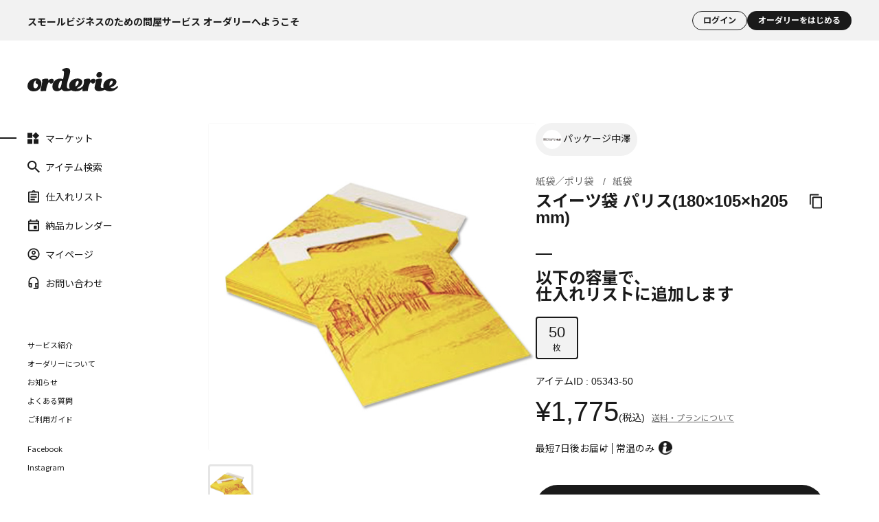

--- FILE ---
content_type: text/html; charset=utf-8
request_url: https://orderie.jp/component/g/g05343-50/
body_size: 32414
content:
<!DOCTYPE html>
<html lang="ja" >
<head prefix="og:  fb:  article: ">
<meta charset="UTF-8">
  <meta name="viewport" content="width=device-width, initial-scale=1.0">
  <title>スイーツ袋 パリス(180&#215;105&#215;h205mm) 50枚 : パッケージ中澤 | スモールビジネスのための問屋サービス orderie(オーダリー)</title>
<link rel="canonical" href="https://orderie.jp/component/g/g05343-50/">


<meta name="description" content="ケーキをいれるのに最適な袋です。
ショートケーキが3～4個入るサイズです。">
<meta name="keywords" content="05343-50,スイーツ袋 パリス(180&#215;105&#215;h205mm),50">

<meta name="wwwroot" content="" />
<meta name="rooturl" content="https://orderie.jp" />
<meta name="format-detection" content="telephone=no">

<link rel="stylesheet" type="text/css" href="https://ajax.googleapis.com/ajax/libs/jqueryui/1.12.1/themes/ui-lightness/jquery-ui.min.css">
<link rel="stylesheet" type="text/css" href="/css/sys/reset.css?date=202210241300">
<link rel="stylesheet" type="text/css" href="/css/sys/base.css?date=202210241300">
<link rel="stylesheet" type="text/css" href="/css/sys/block_icon_image.css?date=202210241300">
<link rel="stylesheet" type="text/css" href="/css/sys/base_form.css?date=202210241300" media="print" onload="this.media='all'">
<link rel="stylesheet" type="text/css" href="/css/sys/base_misc.css?date=202210241300" media="print" onload="this.media='all'">
<link rel="stylesheet" type="text/css" href="/css/sys/layout.css?date=202210241300" media="print" onload="this.media='all'">
<link rel="stylesheet" type="text/css" href="/css/sys/block_common.css?date=202210241300" media="print" onload="this.media='all'">
<link rel="stylesheet" type="text/css" href="/css/sys/block_customer.css?date=202210241300" media="print" onload="this.media='all'">
<link rel="stylesheet" type="text/css" href="/css/sys/block_goods.css?date=202210241300" media="print" onload="this.media='all'">
<link rel="stylesheet" type="text/css" href="/css/sys/block_order.css?date=202509242000" media="print" onload="this.media='all'">
<link rel="stylesheet" type="text/css" href="/css/sys/block_misc.css?date=202210241300" media="print" onload="this.media='all'">
<link rel="stylesheet" type="text/css" href="/css/sys/block_store.css?date=202210241300" media="print" onload="this.media='all'">
<link rel="stylesheet" type="text/css" href="/css/sys/block_page_category.css?date=202210241300" media="print" onload="this.media='all'">
<link rel="stylesheet" type="text/css" href="/css/sys/block_page.css?date=202210241300" media="print" onload="this.media='all'">
<link rel="stylesheet" href="/assets/css/style.css?date=202401240300">
<script src="https://ajax.googleapis.com/ajax/libs/jquery/3.5.1/jquery.min.js" defer></script>
<script src="https://ajax.googleapis.com/ajax/libs/jqueryui/1.12.1/jquery-ui.min.js" defer></script>
<script src="/lib/js.cookie.js?date=202210241300" defer></script>
<script src="/lib/jquery.balloon.js?date=202210241300" defer></script>
<script src="/lib/goods/jquery.tile.min.js?date=202210241300" defer></script>
<script src="/lib/modernizr-custom.js?date=202210241300" defer></script>
<script src="/js/sys/tmpl.js?date=202210241300" defer></script>
<script src="/js/sys/msg.js?date=202509242000" defer></script>
<script src="/js/sys/sys.js?date=202210241300" defer></script>
<script src="/js/sys/common.js?date=202210241300" defer></script>
<script src="/js/sys/search_suggest.js?date=202210241300" defer></script>
<script src="/js/sys/ui.js?date=202401240300" defer></script>
<script src="/js/sys/dmp_data_send.js?date=202210241300" defer></script>
<script src="/assets/js/readNotification.js" defer></script>

<script>
  window.dataLayer = window.dataLayer || []
  dataLayer.push({
     'orderie_uid' : '00000000-0000-0000-0000-000000000000',
     'user_id' : '00000000-0000-0000-0000-000000000000'
  });
</script>

<!-- Google Tag Manager -->
<script>(function(w,d,s,l,i){w[l]=w[l]||[];w[l].push({'gtm.start':
new Date().getTime(),event:'gtm.js'});var f=d.getElementsByTagName(s)[0],
j=d.createElement(s),dl=l!='dataLayer'?'&l='+l:'';j.async=true;j.src=
'https://www.googletagmanager.com/gtm.js?id='+i+dl;f.parentNode.insertBefore(j,f);
})(window,document,'script','dataLayer','GTM-WLP6WNR');
function gtag(){dataLayer.push(arguments);}
gtag('config', 'G-MTJ5MLT27Y');
</script>
<!-- End Google Tag Manager -->

<link rel="shortcut icon" href="/img/common/favicon.ico">
<link rel="apple-touch-icon" sizes="180x180" href="/img/common/homeicon.png">
<link rel="apple-touch-icon-precomposed" href="/img/common/homeicon.png">
<link rel="shortcut icon" href="/img/common/homeicon.png">
<link rel="icon" sizes="192x192" href="/img/common/homeicon.png">

<input type="hidden" name="member_rank" value="-1"><script>

window.dataLayer = window.dataLayer || []

 //GA4
dataLayer.push({
  ecommerce: null
});
dataLayer.push({
  event: "view_item",
  ecommerce: {
    items: [{
      item_name: 'スイーツ袋 パリス(180&#215;105&#215;h205mm)',
      item_id: '05343-50',
      item_category: '7301'
    }]
  }
});

dataLayer.push({
  'productsid': '05343-50'
});

dataLayer.push({
  'ecommerce': {　
    'currencyCode': 'JPY',
    'detail': {
      'products': [{
        'name': 'スイーツ袋 パリス(180&#215;105&#215;h205mm)',
        'id': '05343-50',
        'category': '7301'
      }]
    }
  }
});
   
  
</script>
  
  <script>
    document.addEventListener("DOMContentLoaded", function() {
        // meta keywordsタグを取得
        const metaKeywords = document.querySelector('meta[name="keywords"]');
        
        // keywordsのcontentが"noindex"を含む場合
        if (metaKeywords && metaKeywords.content.includes("noindex")) {
            // noindex用のmeta robotsタグを作成
            const metaRobots = document.createElement("meta");
            metaRobots.name = "robots";
            metaRobots.content = "noindex";

            // headタグに追加
            document.head.appendChild(metaRobots);
        }
    });
</script>
<meta property="og:image" content="https://orderie.jp/img/goods/L/05343-50_01d.jpg" />



<link rel="stylesheet" type="text/css" href="/css/usr/base.css">
<link rel="stylesheet" type="text/css" href="/css/usr/layout.css">
<link rel="stylesheet" type="text/css" href="/css/usr/block.css">
<link rel="stylesheet" type="text/css" href="/css/usr/user.css">


<link rel="stylesheet" type="text/css" href="/assets_v1/css/common.css?date=202509242000">
<link rel="stylesheet" type="text/css" href="/assets_v1/css/main.css?date=202509242000">

<script src="/js/usr/tmpl.js"></script>
<script src="/js/usr/msg.js"></script>
<script src="/js/usr/user.js"></script>
<script src="/lib/lazysizes.min.js"></script>

<script type="module" src="/assets_v1/js/common.js?date=202509242000"></script>


<!-- ボタンを丸くする対応 -->
<style>
:not(.pagination__num) > .button__secondary {
    border-radius: 40px;
}
.button__primary {
    border-radius: 40px;
}
.product__item > .button__primary--current {
    border-radius: 40px;
}
.clipboard-copy >  .button__tertiary {
    border-radius: 40px;
}

/* 仕入れリストで未ログイン */
/* スマホサイズの場合、上部のアイテムを探すボタンよりやや小さく */
.button__primary-border {
    border-radius: 40px;
    width: 99% !important;
}

/* スマホ注文フローの下付きボタン */
.md > .button__primary-switch-md {
border-radius: unset;
}
@media screen and (min-width: 1024px) {
   .button__primary-switch-md {
          border-radius: 40px;
   }
}

/* PCサイズの場合、上部のアイテムを探すボタンよりやや小さく */
@media screen and (min-width: 768px) {
.button__primary-border {
    width: 437px !important;  
}
}

/* アイテム詳細のスマホ */
@media screen and (max-width: 1024px) {
.page-head__wrap > .button__size--sm {
    padding-left: 13px;
    padding-right: 13px;
    padding-top: 3px;
    padding-bottom: 4px;
}
}

/* お問合せボタン */
.modal__block > .button__size--lg-iconwide {
    padding-left: 70px;
}
.another-page > .button__primary {
          border-radius: 4px;
}

</style>

<!-- 未ログインヘッダー -->
<style>
.logout-head__copy__second {
    font-size: 1.2rem;
    padding-top: 0px;
    font-weight: bold;
    text-align: center;
    margin-left:auto;
}

@media screen and (min-width: 1024px) {
.logout-head__copy__second {
    padding-right: 40px;
}}

.logout-head__copy__second__anchor {
    color: black;
}
</style>


<script>
    //安定供給対象アイテム
const unstableItems = ["31523-12","0G4632","10774","31523","07381","0J8569","38975","38979","H7412","83915","H1601","0J4638","B9108","075522","41672","H6355","25699","02177","02174","H6355","00775","36569","00774","60679","65755-10","G7760-12","G7761-12","21032","E6601","E6588","E6600","58682","58679","F6198","G0811","G0813","00008","00009","36385","36377","H3242","B2534","B6754"];
const unstableStrictItems = ["31523-12","0G4632","10774","31523","0J8569","075522","41672","H6355","25699","02177","02174","H6355","00774","36569-3","00775","36569","65755-10","21032","07381","E6601","E6588","E6600","58682","58679","58680","60679","F6198","G0811","G0813","00008","00009","36385","36377","H3242","B2534","B6754"];
const unstableMostStrictItems = ["31523-12","00774","10774","31523","0J8569","075522","41672","H6355","25699","02177","02174","H6355","36569-3","00775","36569","F6198","58682","G0811","G0813"];
</script>

<!-- RD価格表示モード -->
<script src="/assets/js/clear-view-mode-on-login.js?10" defer></script>
<script src="/assets/js/price-replace.js?10" defer></script>
<script src="/assets/js/route-mode-ui.js?11" defer></script>
<style>
  /* 価格モード用のスタイル（最初は非表示） */
  .route-mode-hidden {
    display: none !important;
  }
@media screen and (min-width: 1024px) {
.route-mode-banner {
    display: none !important;
}}
</style>

<!-- RD制御用 -->
<script src="/assets/js/remove_custdest_links.js" defer></script>

<meta property="og:type" content="article">
<meta property="og:image" itemprop="image" content="https://orderie.jp/img/og/default.png">
<script src="/js/usr/goods.js?date=202301051400" defer></script>

<!-- etm meta -->
<script src="/js/sys/goods_ajax_cart.js?date=202401240300" defer></script>
<script src="/js/sys/goods_ajax_bookmark.js?date=202210241300" defer></script>
<script src="/js/sys/goods_ajax_quickview.js?date=202210241300" defer></script>





</head>
<body class="page-goods" >
  
  
  
  
  <div id="pagetop">
    
      
      
          
            <div id="placeholder" class="logout-head-placeholder">
</div>
<div class="logout-head offset-target">
<h2 class="logout-head__copy pc">スモールビジネスのための問屋サービス オーダリーへようこそ</h2>

 <div class="logout-head__info">
<!--
  <a href="/" class="logout-head__logo js__element--hidden">
    <svg xmlns="http://www.w3.org/2000/svg" viewBox="0 0 616.48 158.27" class="fill">
      <g>
        <title>orderie</title>
        <desc>スモールビジネスのための問屋サービス オーダリーへようこそ</desc>
        <path d="M59.05,70.64C22.11,70.64,0,96.8,0,123c0,21.57,18.06,35.32,41.79,35.32,35.86,0,52.85-24.54,52.85-54.73C94.64,84.93,81.7,70.64,59.05,70.64Zm-4.59,67.14c-9.7,0-14-7-14-19.15,0-15.36,3.78-24.26,9.44-29.38,3.51-3.24,6.74-4.32,7.82-4.32,1.35,0,1.89.54,1.89,1.62,0,1.89-4.32,4.85-4.32,11,0,4.32,1.89,7,10.25,10.25,3.77,1.62,5.39,5.66,5.39,10.25C70.91,127.53,64.44,137.78,54.46,137.78Z" />
        <path class="cls-1" d="M178.72,85.47c0-8.09-6.2-12.67-13.75-12.67-13.75,0-25.71,13.34-25.71,13.34s1.86-4.44,1.86-7.41c0-4.58-2.84-7-8.77-7-15.64,0-34,4-34,10,0,3.5,1.89,4,1.89,8.62,0,14.56-11.32,51-11.32,60.94,0,4.58,2.15,5.93,5.66,5.93,4.05,0,18.33-1.35,26.42-1.35,4,0,5.94-1.07,5.94-5.66,0-10.51,7.54-36.67,12.67-45.57,3.77-7,7-9.43,8.63-10,0,4.58,4.58,11.59,12.94,11.59C172.25,106.23,178.72,95.18,178.72,85.47Z" />
        <path class="cls-1" d="M449.28,72.8c-13.75,0-24,12.4-24,12.4a50.29,50.29,0,0,0,.54-6.47c0-4.58-3.23-7-9.16-7-15.64,0-34,4-34,10,0,3.5,1.89,4,1.89,8.62,0,5.67-1.71,14.63-3.81,24.06a86.9,86.9,0,0,1-7,10.78,38.85,38.85,0,0,1-22,12.7c-5.94,1.2-12.65,1.72-17-1.79,29.94-13.26,38.41-27.17,37.78-43.82-.43-11.37-12.85-21.07-31.18-21.07-35.86,0-58.24,23.46-58.24,49.61a37,37,0,0,0,4.48,18.57,18.07,18.07,0,0,1-10.82,0c-5.93-2.14-8.85-8.09-8.85-15.1C268,91.67,290.66,45,290.66,21c0-13.48-8.9-21-22.92-21-15.37,0-32.35,8.9-32.35,14.56,0,2.16,1.34,3.24,4,3.24,5.66,0,8.9,4.31,8.9,13.21,0,14.29-2.43,29.65-6.47,45.29-2.43-1.61-10.25-4.58-19.69-4.58-30.19,0-52.57,23.73-52.57,54.19,0,20,11.59,31.28,30.46,31.28,19.42,0,33.44-13.48,33.44-13.48s4.62,12.3,21,13.48a106.49,106.49,0,0,0,44.5-6.28c7.88,4.82,18.13,7.09,29.46,7.09,23.46,0,38-9.09,46.49-18.26a67,67,0,0,0-1.73,11.52c0,4.58,2.15,5.93,5.66,5.93,4,0,18.33-1.35,26.42-1.35,4.05,0,5.93-1.07,5.93-5.66,0-10.51,7.55-36.67,12.68-45.57,3.77-7,7-9.43,8.62-10,0,4.58,4.59,11.59,12.95,11.59,11.05,0,17.52-11,17.52-20.76C463,77.38,456.83,72.8,449.28,72.8ZM216.51,138.32c-4,0-6.47-4.32-6.47-10,0-17.79,9.44-41.79,18.61-41.79,3.23,0,4.85,1.89,4.85,5.12C233.5,108.39,226,138.32,216.51,138.32Zm110.63-12.95c-4.1-21.81,6.82-38.82,14.1-38.82C352.35,86.55,351.73,112.18,327.14,125.37Z" />
        <path class="cls-1" d="M612.7,122.68c-1.61,0-3.23,1.08-5.66,3.23-6.74,5.94-14.29,11.6-24.8,11.6-9.64,0-14-1.5-17.62-4.83,28.71-11.76,41.08-23.73,40.46-40.35-.43-11.36-12.85-21.06-31.19-21.06-35.82,0-58.19,23.4-58.23,49.52h0a44.23,44.23,0,0,0,.7,8,36.71,36.71,0,0,0,1.29,5,29.9,29.9,0,0,1-11.7,1.63,9,9,0,0,1-7.54-9c0-20,8.62-36.93,8.62-47.72,0-4.58-3.23-7-9.16-7-15.64,0-34,4-34,10,0,3.5,1.62,4,1.62,8.62,0,9.71-8.89,27.24-8.89,44.49,0,9.8,7.24,18.08,19,21.13A39.7,39.7,0,0,0,486,157.19c17,0,34.92-7.07,40.66-9.77,8.25,7.28,20.47,10.67,34.31,10.67V158c27.22,0,41-13.48,50.14-22.65,3.77-4.31,5.39-6.47,5.39-9.17A3.48,3.48,0,0,0,612.7,122.68Zm-54.75-2c-1.91-16.95,4.88-34.07,15.74-34.07C584.81,86.64,583,108.07,558,120.71Z" />
        <path d="M486.42,63.91c10.24,0,21.3-8.89,21.3-22.37,0-8.09-8.09-14.29-17.8-14.29-12.94,0-21.3,11.32-21.3,22.1C468.62,57.44,475.36,63.91,486.42,63.91Z" />
      </g>
    </svg>
  </a>
-->
   <p class="logout-head__copy__second">
      <!-- <a class="logout-head__copy__second__anchor" href="/component/customer/entryonetimepasswordsend.aspx?from=head">
          サービス紹介はこちら
      </a> -->
  </p>
  <div class="logout-head__register">
      <a href="/component/customer/login.aspx" class=" button button__quaternary button__size--sm-wide
          typo__min typo__emphasis button__login">ログイン</a>
      <a href="/component/customer/entryonetimepasswordsend.aspx" class=" button button__quaternary button__size--sm-wide
          typo__min button__register typo__emphasis">オーダリーをはじめる</a>
  </div>
  <div class="account_tip">
      <img class="account_tip_img" src="/img/goods/item_account_info.png?3">
      <button type="button" class="button account_tip_close-btn">
          <svg width="24" height="24" viewBox="0 0 24 24" fill="none" xmlns="http://www.w3.org/2000/svg" class="icon">
              <path d="M6 6L18 18" stroke-width="2.3" stroke-linecap="round" class="stroke"></path>
              <path d="M18 6L6 18" stroke-width="2.3" stroke-linecap="round" class="stroke"></path>
          </svg>
      </button>
      <p class="account_tip_anchor">
          <a href="/component/pages/service.aspx?from=popup" class="link__text typo__sm">詳しく見る</a>
      </p>
  </div>
</div>
</div>

<style>
  .logout-head__info {
      justify-content: space-between;
  }

  .logout-head-placeholder {
      display: none;
      /* 初期状態は非表示 */
      padding: 16px 40px 15px;
  }

  .button__login {
      border: 1px solid;
      padding: 7px 15px;
      background: #f2f2f2;
  }

  .fixed-offset {
      position: fixed;
      /* 要素を固定位置指定 */
      top: 0;
      /* 固定位置の上端を画面上端に合わせる */
      width: 100%;
      /* 幅を100%に設定 */
      /* box-shadow: 0 2px 5px rgba(0, 0, 0, 0.2); オプション: 影を追加 */
      z-index: 11;
      /* オプション: 必要に応じてZインデックスを設定 */
  }

  .logout-head__copy__second {
      font-size: 1.2rem;
      padding-top: 0px;
      font-weight: 700;
  text-align: left;
  margin-left: 0;
  }

  @media screen and (min-width: 1024px) {
      .logout-head__copy__second {
          padding-right: 40px;
      }
  }

  .logout-head__copy__second__anchor {
      color: black;
  }

  .page-head__sticky {
      z-index: 100;
  }

  @media screen and (min-width: 1024px) {

      /* PCの場合、サイドメニューがスクロールすると下に下がることを防ぐため */
      .contents__side-nav {
          top: 59px;
      }
      .contents__side-nav-sm {
          top: 59px;
      }
  }
.keywords__wrap {
  z-index: 12;
}
</style>
<script>
  window.addEventListener('scroll', function () {
      var logoutHead = document.querySelector('.logout-head.offset-target');
      //var placeholder = document.querySelector('.logout-head-placeholder');
      var scrollPosition = window.scrollY || window.pageYOffset;
      if (scrollPosition <= 0) {
          logoutHead.classList.remove('fixed-offset');
          placeholder.style.display = 'none';
      } else {
          logoutHead.classList.add('fixed-offset');
          placeholder.style.display = 'block';
          placeholder.style.height = logoutHead.clientHeight + 'px';
      }
  });
  // JavaScriptを使用して位置調整する場合の例
  function adjustElementPositions() {
      const upperElement = document.querySelector('.logout-head.offset-target');
      const lowerElement = document.querySelector('.list__tag.scroll__horizontal') ? document.querySelector('.list__tag.scroll__horizontal') : document.querySelector('.page-head__sticky.page-head__search');
      if (upperElement && lowerElement) {


          const upperHeight = upperElement.offsetHeight;
          lowerElement.style.top = upperHeight + 'px';
      }
  }

  window.addEventListener('scroll', adjustElementPositions);
  window.addEventListener('resize', adjustElementPositions);

  // 初期位置調整
  adjustElementPositions();
</script>


<script>
  var pathname = window.location.pathname;
  if (pathname.includes("component/g/g")) {
      //setTimeout(fadeInPopup, 3300);
  }

  function fadeInPopup() {

      const accountTip = document.querySelector('.account_tip');
      // クラスを追加する前に、displayプロパティを 'block' に設定して要素を表示します。
      accountTip.style.display = 'block';
      accountTip.classList.add('fadeIn');
  }

  document.addEventListener('DOMContentLoaded', function () {
      const closeButton = document.querySelector('.account_tip .account_tip_close-btn');
      const accountTip = document.querySelector('.account_tip');
      closeButton.addEventListener('click', function () {
              accountTip.style.display = 'none'; // アニメーション終了後に要素を非表示
      });
  });
</script>



<style>
  .account_tip {
      opacity: 0;
      visibility: hidden;
      position: absolute;
      top: 110px;
      right: 29px;
      transition: opacity 0.5s ease-in, visibility 0.5s ease-in;
      z-index: 1000;
      width: 320px;
  }

  @media screen and (max-width: 500px) {
      .account_tip {
          right: auto;
          left: 50%;
          /* 要素を親要素の左端から50%の位置に配置 */
          transform: translateX(-50%);
          /* 要素を自身の幅の50%だけ左に移動し、中央揃えにする */
      }
  }

  .account_tip.fadeIn {
      opacity: 1;
      visibility: visible;
  }

  /* ツールチップのテキスト */
  .account_tip_img {
      border-radius: 3px;
      width: 100%;
  }

  @media screen and (min-width: 420px) {
      .account_tip {
          width: 360px;
      }
  }

  .account_tip_close-btn {
      margin-top: 0;
      position: absolute;
      right: 4px;
      top: 4px;
  }

  .account_tip_anchor {
      position: absolute;
      left: 50%;
      transform: translateX(-50%);
      bottom: 25px;
  }

  .account_tip_anchor>.link__text {
      color: #FFFFFF;
  }

  .button.account_tip_close-btn {
      color: #FFFFFF;
  }

  .account_tip_close-btn {
      width: 25px;
      /* ボタンの幅を増やす */
      height: 25px;
      /* ボタンの高さを増やす */
  }

  .account_tip_close-btn .icon {
      width: 100%;
      /* SVGの幅をボタンに合わせる */
      height: 100%;
      /* SVGの高さをボタンに合わせる */
  }

  .account_tip_close-btn .stroke {
      stroke-width: 3;
      /* 線の太さを太くする */
  }
</style>
          
          <div class="contents__wrap">
            <div class="contents__side-nav-sm">
              <header class="header">
  <div class="header__wrap">
    <div class="pc">
      <a href="/" class="header__top">
        <h1 class="header__logo">

          <!-- v0.3.1 すみません、ロゴimgからsvgに統一いたしました。 -->
          <svg xmlns="http://www.w3.org/2000/svg" viewBox="0 0 616.48 158.27" class="fill">
            <g>
              <title>orderie</title>
              <desc>スモールビジネスのための問屋サービス オーダリーへようこそ</desc>
              <path d="M59.05,70.64C22.11,70.64,0,96.8,0,123c0,21.57,18.06,35.32,41.79,35.32,35.86,0,52.85-24.54,52.85-54.73C94.64,84.93,81.7,70.64,59.05,70.64Zm-4.59,67.14c-9.7,0-14-7-14-19.15,0-15.36,3.78-24.26,9.44-29.38,3.51-3.24,6.74-4.32,7.82-4.32,1.35,0,1.89.54,1.89,1.62,0,1.89-4.32,4.85-4.32,11,0,4.32,1.89,7,10.25,10.25,3.77,1.62,5.39,5.66,5.39,10.25C70.91,127.53,64.44,137.78,54.46,137.78Z"/><path class="cls-1" d="M178.72,85.47c0-8.09-6.2-12.67-13.75-12.67-13.75,0-25.71,13.34-25.71,13.34s1.86-4.44,1.86-7.41c0-4.58-2.84-7-8.77-7-15.64,0-34,4-34,10,0,3.5,1.89,4,1.89,8.62,0,14.56-11.32,51-11.32,60.94,0,4.58,2.15,5.93,5.66,5.93,4.05,0,18.33-1.35,26.42-1.35,4,0,5.94-1.07,5.94-5.66,0-10.51,7.54-36.67,12.67-45.57,3.77-7,7-9.43,8.63-10,0,4.58,4.58,11.59,12.94,11.59C172.25,106.23,178.72,95.18,178.72,85.47Z"/><path class="cls-1" d="M449.28,72.8c-13.75,0-24,12.4-24,12.4a50.29,50.29,0,0,0,.54-6.47c0-4.58-3.23-7-9.16-7-15.64,0-34,4-34,10,0,3.5,1.89,4,1.89,8.62,0,5.67-1.71,14.63-3.81,24.06a86.9,86.9,0,0,1-7,10.78,38.85,38.85,0,0,1-22,12.7c-5.94,1.2-12.65,1.72-17-1.79,29.94-13.26,38.41-27.17,37.78-43.82-.43-11.37-12.85-21.07-31.18-21.07-35.86,0-58.24,23.46-58.24,49.61a37,37,0,0,0,4.48,18.57,18.07,18.07,0,0,1-10.82,0c-5.93-2.14-8.85-8.09-8.85-15.1C268,91.67,290.66,45,290.66,21c0-13.48-8.9-21-22.92-21-15.37,0-32.35,8.9-32.35,14.56,0,2.16,1.34,3.24,4,3.24,5.66,0,8.9,4.31,8.9,13.21,0,14.29-2.43,29.65-6.47,45.29-2.43-1.61-10.25-4.58-19.69-4.58-30.19,0-52.57,23.73-52.57,54.19,0,20,11.59,31.28,30.46,31.28,19.42,0,33.44-13.48,33.44-13.48s4.62,12.3,21,13.48a106.49,106.49,0,0,0,44.5-6.28c7.88,4.82,18.13,7.09,29.46,7.09,23.46,0,38-9.09,46.49-18.26a67,67,0,0,0-1.73,11.52c0,4.58,2.15,5.93,5.66,5.93,4,0,18.33-1.35,26.42-1.35,4.05,0,5.93-1.07,5.93-5.66,0-10.51,7.55-36.67,12.68-45.57,3.77-7,7-9.43,8.62-10,0,4.58,4.59,11.59,12.95,11.59,11.05,0,17.52-11,17.52-20.76C463,77.38,456.83,72.8,449.28,72.8ZM216.51,138.32c-4,0-6.47-4.32-6.47-10,0-17.79,9.44-41.79,18.61-41.79,3.23,0,4.85,1.89,4.85,5.12C233.5,108.39,226,138.32,216.51,138.32Zm110.63-12.95c-4.1-21.81,6.82-38.82,14.1-38.82C352.35,86.55,351.73,112.18,327.14,125.37Z"/><path class="cls-1" d="M612.7,122.68c-1.61,0-3.23,1.08-5.66,3.23-6.74,5.94-14.29,11.6-24.8,11.6-9.64,0-14-1.5-17.62-4.83,28.71-11.76,41.08-23.73,40.46-40.35-.43-11.36-12.85-21.06-31.19-21.06-35.82,0-58.19,23.4-58.23,49.52h0a44.23,44.23,0,0,0,.7,8,36.71,36.71,0,0,0,1.29,5,29.9,29.9,0,0,1-11.7,1.63,9,9,0,0,1-7.54-9c0-20,8.62-36.93,8.62-47.72,0-4.58-3.23-7-9.16-7-15.64,0-34,4-34,10,0,3.5,1.62,4,1.62,8.62,0,9.71-8.89,27.24-8.89,44.49,0,9.8,7.24,18.08,19,21.13A39.7,39.7,0,0,0,486,157.19c17,0,34.92-7.07,40.66-9.77,8.25,7.28,20.47,10.67,34.31,10.67V158c27.22,0,41-13.48,50.14-22.65,3.77-4.31,5.39-6.47,5.39-9.17A3.48,3.48,0,0,0,612.7,122.68Zm-54.75-2c-1.91-16.95,4.88-34.07,15.74-34.07C584.81,86.64,583,108.07,558,120.71Z"/>
              <path d="M486.42,63.91c10.24,0,21.3-8.89,21.3-22.37,0-8.09-8.09-14.29-17.8-14.29-12.94,0-21.3,11.32-21.3,22.1C468.62,57.44,475.36,63.91,486.42,63.91Z"/>
            </g>
          </svg>      
        </h1>
      </a>
<div class="sp_header__wrap">
    <a href="/component/pages/search.aspx" class="sp_header__search">
       <svg width="20" height="20" viewBox="0 0 20 20" fill="none" xmlns="http://www.w3.org/2000/svg" class="fill icon"><path d="M14.2939 12.2049H13.3905L13.0703 11.9053C14.191 10.6405 14.8656 8.99835 14.8656 7.212C14.8656 3.22876 11.538 0 7.43282 0C3.32762 0 0 3.22876 0 7.212C0 11.1952 3.32762 14.424 7.43282 14.424C9.27387 14.424 10.9663 13.7694 12.2699 12.682L12.5786 12.9927V13.8692L18.2962 19.4058L20 17.7526L14.2939 12.2049ZM7.43282 12.2049C4.58548 12.2049 2.28702 9.97475 2.28702 7.212C2.28702 4.44925 4.58548 2.21908 7.43282 2.21908C10.2802 2.21908 12.5786 4.44925 12.5786 7.212C12.5786 9.97475 10.2802 12.2049 7.43282 12.2049Z"></path></svg>
    </a>
      <button type="button" class="header__menu" onclick="Modal.open('#menu-modal')">
        <svg width="27" height="27" viewBox="0 0 27 27" xmlns="http://www.w3.org/2000/svg" class="fill icon">
          <path d="M7.875 16.77H19.125V15.52H7.875V16.77ZM7.875 13.645H19.125V12.395H7.875V13.645ZM7.875 9.27002V10.52H19.125V9.27002H7.875Z"></path>
        </svg>
      </button>
</div>
    </div>
    <nav class="header__nav">
      <ul class="header__nav-list">
        <li class="js-navi-market">
          <a href="/">
            <p class="header__nav-icon-wrap">
              <svg width="21" height="20" viewBox="0 0 21 20" fill="none" xmlns="http://www.w3.org/2000/svg" class="js-navi-icon-current fill icon" style="display:none;">
                <path d="M10.3573 11.7141V20H18.6432V11.7141H10.3573ZM0 20H8.28586V11.7141H0V20ZM0 1.35681V9.64267H8.28586V1.35681H0ZM14.1481 0L8.28586 5.85189L14.1481 11.7141L20.0104 5.85189L14.1481 0Z" />
              </svg>
              <svg width="21" height="20" viewBox="0 0 21 20" fill="none" xmlns="http://www.w3.org/2000/svg" class="js-navi-icon-normal fill icon">
                <path d="M14.1481 2.93112L17.0792 5.86225L14.1481 8.79337L11.217 5.86225L14.1481 2.93112ZM6.2144 3.42828V7.57121H2.07147V3.42828H6.2144ZM16.5717 13.7856V17.9285H12.4288V13.7856H16.5717ZM6.2144 13.7856V17.9285H2.07147V13.7856H6.2144ZM14.1481 0L8.28586 5.85189L14.1481 11.7141L20.0104 5.85189L14.1481 0ZM8.28586 1.35681H0V9.64267H8.28586V1.35681ZM18.6432 11.7141H10.3573V20H18.6432V11.7141ZM8.28586 11.7141H0V20H8.28586V11.7141Z" />
              </svg>
            </p>
            マーケット
          </a>
        </li>
        <li class="js-navi-category">
          <a href="/component/pages/search.aspx">
            <p class="header__nav-icon-wrap">
              <svg width="20" height="20" viewBox="0 0 20 20" fill="none" xmlns="http://www.w3.org/2000/svg" class="fill icon">
                <path d="M14.2939 12.2049H13.3905L13.0703 11.9053C14.191 10.6405 14.8656 8.99835 14.8656 7.212C14.8656 3.22876 11.538 0 7.43282 0C3.32762 0 0 3.22876 0 7.212C0 11.1952 3.32762 14.424 7.43282 14.424C9.27387 14.424 10.9663 13.7694 12.2699 12.682L12.5786 12.9927V13.8692L18.2962 19.4058L20 17.7526L14.2939 12.2049ZM7.43282 12.2049C4.58548 12.2049 2.28702 9.97475 2.28702 7.212C2.28702 4.44925 4.58548 2.21908 7.43282 2.21908C10.2802 2.21908 12.5786 4.44925 12.5786 7.212C12.5786 9.97475 10.2802 12.2049 7.43282 12.2049Z"></path>
              </svg>
            </p>
            アイテム検索
          </a>
        </li>
        <li class="js-navi-bookmark" id="stock-nav">
          <a href="/component/customer/list_guest.aspx">
            <p class="header__nav-icon-wrap js-cart-count">
              <svg width="20" height="20" viewBox="0 0 20 20" fill="none" xmlns="http://www.w3.org/2000/svg" class="js-navi-icon-current fill icon" style="display:none;">
                <path d="M17 2H12.82C12.4 0.84 11.3 0 10 0C8.7 0 7.6 0.84 7.18 2H3C1.9 2 1 2.9 1 4V18C1 19.1 1.9 20 3 20H17C18.1 20 19 19.1 19 18V4C19 2.9 18.1 2 17 2ZM10 2C10.55 2 11 2.45 11 3C11 3.55 10.55 4 10 4C9.45 4 9 3.55 9 3C9 2.45 9.45 2 10 2ZM12 16H5V14H12V16ZM15 12H5V10H15V12ZM15 8H5V6H15V8Z" />
              </svg>
              <svg width="20" height="20" viewBox="0 0 20 20" fill="none" xmlns="http://www.w3.org/2000/svg" class="js-navi-icon-normal fill icon">
                <path d="M5 14H12V16H5V14ZM5 10H15V12H5V10ZM5 6H15V8H5V6ZM17 2H12.82C12.4 0.84 11.3 0 10 0C8.7 0 7.6 0.84 7.18 2H3C2.86 2 2.73 2.01 2.6 2.04C2.21 2.12 1.86 2.32 1.59 2.59C1.41 2.77 1.26 2.99 1.16 3.23C1.06 3.46 1 3.72 1 4V18C1 18.27 1.06 18.54 1.16 18.78C1.26 19.02 1.41 19.23 1.59 19.42C1.86 19.69 2.21 19.89 2.6 19.97C2.73 19.99 2.86 20 3 20H17C18.1 20 19 19.1 19 18V4C19 2.9 18.1 2 17 2ZM10 1.75C10.41 1.75 10.75 2.09 10.75 2.5C10.75 2.91 10.41 3.25 10 3.25C9.59 3.25 9.25 2.91 9.25 2.5C9.25 2.09 9.59 1.75 10 1.75ZM17 18H3V4H17V18Z" />
              </svg>
            </p>
            仕入れリスト
          </a>
        </li>


      <li class="js-navi-calendar">
        <a href="/component/customer/calendar.aspx">
          <p class="header__nav-icon-wrap">
            <svg width="20" height="20" viewBox="0 0 20 20" fill="none" xmlns="http://www.w3.org/2000/svg" class="js-navi-icon-current fill icon" style="display: none">
                <rect x="4" y="0.5" width="2" height="2"/>
              <rect x="14" y="0.5" width="2" height="2"/>
              <path fill-rule="evenodd" clip-rule="evenodd" d="M1,4.5c0-1.1,0.9-2,2-2h14c1.1,0,2,0.9,2,2v13c0,1.1-0.9,2-2,2H3c-1.1,0-2-0.9-2-2V4.5z M3,4.5h14v2H3V4.5z M15,10.5h-5v5h5V10.5z"/>
            </svg>
            <svg width="20" height="20" viewBox="0 0 20 20" fill="none" xmlns="http://www.w3.org/2000/svg" class="js-navi-icon-normal fill icon">
              <path d="M17,2.4h-1V0.5h-2v1.9H6V0.5H4v1.9H3c-1.1,0-2,0.9-2,1.9l0,13.3c0,1,0.9,1.9,2,1.9h14c1.1,0,2-0.9,2-1.9V4.3 C19,3.3,18.1,2.4,17,2.4z M17,17.6H3V8.1h14V17.6z M17,6.2H3V4.3h14V6.2z M15,10.9h-5v4.8h5V10.9z"/>
            </svg>
          </p>
          納品カレンダー
        </a>
      </li>


        <li class="js-navi-mypage">
          <a href="/component/customer/menu.aspx">
            <p class="header__nav-icon-wrap">
              <svg width="21" height="20" viewBox="0 0 21 20" fill="none" xmlns="http://www.w3.org/2000/svg" class="js-navi-icon-current fill icon" style="display:none;">
                <path d="M10.5 0C4.98 0 0.5 4.48 0.5 10C0.5 15.52 4.98 20 10.5 20C16.02 20 20.5 15.52 20.5 10C20.5 4.48 16.02 0 10.5 0ZM10.5 3C12.16 3 13.5 4.34 13.5 6C13.5 7.66 12.16 9 10.5 9C8.84 9 7.5 7.66 7.5 6C7.5 4.34 8.84 3 10.5 3ZM10.5 17.2C8 17.2 5.79 15.92 4.5 13.98C4.53 11.99 8.5 10.9 10.5 10.9C12.49 10.9 16.47 11.99 16.5 13.98C15.21 15.92 13 17.2 10.5 17.2Z" />
              </svg>
              <svg width="21" height="20" viewBox="0 0 21 20" fill="none" xmlns="http://www.w3.org/2000/svg" class="js-navi-icon-normal fill icon">
                <path d="M10.5 0C4.98 0 0.5 4.48 0.5 10C0.5 15.52 4.98 20 10.5 20C16.02 20 20.5 15.52 20.5 10C20.5 4.48 16.02 0 10.5 0ZM5.57 16.28C6 15.38 8.62 14.5 10.5 14.5C12.38 14.5 15.01 15.38 15.43 16.28C14.07 17.36 12.36 18 10.5 18C8.64 18 6.93 17.36 5.57 16.28ZM16.86 14.83C15.43 13.09 11.96 12.5 10.5 12.5C9.04 12.5 5.57 13.09 4.14 14.83C3.12 13.49 2.5 11.82 2.5 10C2.5 5.59 6.09 2 10.5 2C14.91 2 18.5 5.59 18.5 10C18.5 11.82 17.88 13.49 16.86 14.83ZM10.5 4C8.56 4 7 5.56 7 7.5C7 9.44 8.56 11 10.5 11C12.44 11 14 9.44 14 7.5C14 5.56 12.44 4 10.5 4ZM10.5 9C9.67 9 9 8.33 9 7.5C9 6.67 9.67 6 10.5 6C11.33 6 12 6.67 12 7.5C12 8.33 11.33 9 10.5 9Z" />
              </svg>
            </p>
            マイページ
          </a>
        </li>
        <li class="js-navi-contact header__nav-contact">
          <a onclick="Modal.open('#contact-modal')">
            <p class="header__nav-icon-wrap">
              <svg width="15" height="18" viewBox="0 0 15 18" fill="none" xmlns="http://www.w3.org/2000/svg" class="fill icon">
                <path d="M13.0909 10.6364V13.9091H11.4545V10.6364H13.0909ZM3.27273 10.6364V13.9091H2.45455C2.00455 13.9091 1.63636 13.5409 1.63636 13.0909V10.6364H3.27273ZM7.36364 0C3.29727 0 0 3.29727 0 7.36364V13.0909C0 14.4491 1.09636 15.5455 2.45455 15.5455H4.90909V9H1.63636V7.36364C1.63636 4.19727 4.19727 1.63636 7.36364 1.63636C10.53 1.63636 13.0909 4.19727 13.0909 7.36364V9H9.81818V15.5455H13.0909V16.3636H7.36364V18H12.2727C13.6309 18 14.7273 16.9036 14.7273 15.5455V7.36364C14.7273 3.29727 11.43 0 7.36364 0Z" />
              </svg>
            </p>
            お問い合わせ
          </a>
        </li>
      </ul>
    </nav>

    <div class="header__information pc">
      <ul class="nav__information">
        <li class="nav__information-item"><a href="/component/customer/entryonetimepasswordsend.aspx">サービス紹介</a></li>
        <li class="nav__information-item"><a href="https://orderie.jp/component/pages/about.aspx">オーダリーについて</a></li>
        <li class="nav__information-item"><a href="/component/topic/topicdetaillist.aspx?category=0">お知らせ</a></li>
        <li class="nav__information-item"><a href="https://help.orderie.jp/questions" target="_blank">よくある質問</a></li>
        <li class="nav__information-item"><a href="https://help.orderie.jp/guide" target="_blank">ご利用ガイド</a></li>
<!--        <li class="nav__information-item">
          <a href="https://note.com/orderie/" target="_blank" rel="noopener">マガジン
            <svg width="6" height="7" viewBox="0 0 6 7" fill="none" xmlns="http://www.w3.org/2000/svg" class="icon">
              <g clip-path="url(#clip0_1494_12727)">
                <path d="M2 0.5V1.3H4.636L0 5.936L0.564 6.5L5.2 1.864V4.5H6V0.5H2Z" class="fill"/>
              </g>
              <defs>
                <clipPath id="clip0_1494_12727">
                  <rect width="6" height="6" fill="white" transform="translate(0 0.5)"/>
                </clipPath>
              </defs>
            </svg>
          </a>
        </li>
-->
      </ul>
      <ul class="nav__sns">
        <li class="nav__sns-item">
          <a href="https://www.facebook.com/orderie/" target="_blank" rel="noopener">Facebook</a>
        </li>
        <li class="nav__sns-item">
          <a href="https://www.instagram.com/orderie_jp/" target="_blank" rel="noopener">Instagram</a>
        </li>
      </ul>    
    </div>
  </div>
</header>  
<div class="contents__side-nav-copy pc">
  <p class="contents__copy typo__copy">&copy;marubishi linked Co.,Ltd</p>
</div>


<style>
.sp_header__wrap {
    -webkit-box-pack: justify;
    -ms-flex-pack: justify;
    -webkit-box-align: center;
    -ms-flex-align: center;
    align-items: center;
    display: -webkit-box;
    display: -ms-flexbox;
    display: flex;
    -ms-flex-wrap: nowrap;
    flex-wrap: nowrap;
    justify-content: space-between;
}
.sp_header__search {
    display: flex;
    -webkit-box-pack: justify;
    -ms-flex-pack: justify;
    -webkit-box-align: center;
    -ms-flex-align: center;
    align-items: center;
    margin-right: 20px;
    text-decoration:none;
    color: black;
}

@media screen and (min-width: 1024px) {
    .sp_header__wrap {
        display: none;
    }
}
</style>

              
            </div>
        
    
    
        <div class="contents__inner-wrap">
          <main class="contents__main">
            

<div class="contents__main-wrap">

<script>
  (function () {
    document.addEventListener('DOMContentLoaded', function () {
      // data-gtm="add-list"を持つaタグに対してクリックイベントリスナーを設定
      const links = document.querySelectorAll('a[data-gtm="add-list"]');
      links.forEach(link => {
        link.addEventListener('click', function (e) {
          e.preventDefault(); // デフォルトの動作を防ぐ

          // すべてのapplication/ld+jsonタグを選択
          const jsonLdElements = document.querySelectorAll('script[type="application/ld+json"]');
          let jsonData;
          // 各要素の内容をループ処理
          jsonLdElements.forEach((element) => {
            try {
              // JSONとして解析
              jsonData = JSON.parse(element.textContent);
              //console.log(jsonData);
            } catch (e) {
              console.error("JSON解析エラー", e);
            }
          });

          //console.log(jsonData);
          const ecommerce = {
            currency: jsonData.offers.priceCurrency,
            value: jsonData.offers.price,
            items: [
              {
                item_id: jsonData.isSimilarTo.mpn,
                item_name: jsonData.isSimilarTo.name,
                price: jsonData.offers.price,
                quantity: 1
              }
            ]
          };
          // console.log(ecommerce);
          // Clear the previous ecommerce object.
          dataLayer.push({ ecommerce: null });
          dataLayer.push({
            event: "add_to_wishlist",
            ecommerce: ecommerce
          });

        });
      });
    });
  }());
</script>
<div class="page-head page-head__shadow md">
  <div class="page-head__wrap">
    <p class="page-head__text typo__contents-minhead">スイーツ袋 パリス(180&#215;105&#215;h205mm)</p>
    <a href="javascript:history.go(-1);" class="button icon__arrow">
      <svg width="12" height="20" viewBox="0 0 12 20" fill="none" xmlns="http://www.w3.org/2000/svg" class="stroke icon">
        <path d="M10.5 2L1.5 9.99997L10.5 18" stroke-width="3" stroke-linecap="round" stroke-linejoin="round" />
      </svg>
    </a>
    <a href="#stockinglist" class="button button__primary button__size--sm typo__minimal">追加</a>
  </div>
</div>
<div class="toast toast__stock" id="add-stock">
  <div class="toast__body">
    <p class="typo__sm typo__emphasis">仕入れリストに、アイテムを追加しました</p>
    <p class="typo__min">
      いますぐ注文する際は、<a href="/component/customer/list_guest.aspx">仕入れリスト</a>で数量を入力します
    </p>
  </div>
</div>

<input type="hidden" value="05343-50" id="hidden_variation_group">
<input type="hidden" value="0" id="variation_design_type">
<input type="hidden" value="05343-50" id="hidden_goods">
<input type="hidden" value="スイーツ袋 パリス(180&#215;105&#215;h205mm)" id="hidden_goods_name">
<input type="hidden" value="2d93e7e8fa15669fd2788d225d6187a54cd0c53afc58a7fa1e0f8e7555d20b47" id="js_crsirefo_hidden">

<div class="contents__bubble">
  <section>
    <div class="product__introduction">
      <div class="product__introduction-views">
        <div class="product__detail-thumbnail">
          <div class="swiper product__detail-thumbnail-view">
            <div class="swiper-wrapper">
              
              <div class="swiper-slide">
                <div class="thumbnail__square">
                  <img src="/img/goods/L/05343-50_01d.jpg" alt="スイーツ袋 パリス(180&#215;105&#215;h205mm) 50" width="500" height="500" class="js-img-error" onerror="this.src='/img/sys/sorryL.jpg'" decoding="async">
                </div>
              </div>
              
              
              
              
              
              
              
              
              
              
              
            
            
            
            
            
            
            </div>
            <div class="swiper-pagination sp"></div>
          </div>
          <div thumbsSlider="" class="swiper product__detail-thumbnail-list md-above">
            <div class="swiper-wrapper">
            
            <div class="swiper-slide">
              <div class="thumbnail__square thumbnail__square-cover">
                <img src="/img/goods/L/05343-50_01d.jpg" alt="スイーツ袋 パリス(180&#215;105&#215;h205mm) 50" width="500" height="500" class="js-img-error" onerror="this.src='/img/sys/sorryS.jpg'" decoding="async">
              </div>
            </div>
            
            
            
            
            
            
            
            
            
            
            
            
            
            
            
            
            
          </div>
        </div>
      </div>
    </div>
 
    <div class="product__introduction-detail">
      
      
      <ul class="list__product-tag">
        
<li>
  <a href="/component/r/r0005/" class="tag__item link__text button__size--sm typo__sm">
    <img src="/img/genre/3/0005g.jpg" onerror="this.onerror=null;this.src='/img/genre/3/NoImage.jpg'" alt="パッケージ中澤" width="28" height="28" class="thumbnail__logo" decoding="async">パッケージ中澤
  </a>
</li>


      </ul>
      

      <div class="product__introduction-head">
        <p><a href="/component/c/c7301" class="link__details typo__sm">紙袋</a></p>
        <h1 class="title__introduction typo__lb">スイーツ袋 パリス(180&#215;105&#215;h205mm)</h1>
      </div>

      <section class="product__introduction-text product__item" id="stockinglist">
      
        <h2 class="title__separation">以下の容量で、<br>仕入れリストに追加します</h2>
        
	<ul class="product__select">
	
	  <li><button type="button"  class="button button__tertiary--current button__size--fit typo__min"><span class="typo__max">50</span>枚</button></li>
	
	</ul>

<input type="hidden" name="goods" value="05343-50">
      

          <p class="product__id typo__sm">アイテムID : 05343-50</p>
          <p class="product__price typo__price-ex">&yen;1,775<span class="typo__sm typo__regular">(税込)</span></p>

          <ul class="product__item-list">
          
            <li class="product__item-list-element typo__sm">最短7日後お届け</li>
          
            <li class="product__item-list-element typo__sm">常温のみ</li>
          </ul>
          
          <ul class="list__note">
          
            <li class="typo__sm">お届け予定日は、正午に更新されます。また数量によって変動する可能性があります。</li>
          
          </ul>
          
          
          <a onclick="location.href='https://orderie.jp/component/customer/list_guest.aspx'" class="product__introduction-listadd button button__primary--current button__icon--position-stocking button__size--lg-exwide button__size--fit typo__lg js-registed" style="display:none;">
  <svg width="20" height="20" viewBox="0 0 20 20" fill="none" xmlns="http://www.w3.org/2000/svg" class="icon">
    <path d="M17 2H12.82C12.4 0.84 11.3 0 10 0C8.7 0 7.6 0.84 7.18 2H3C2.86 2 2.73 2.01 2.6 2.04C2.21 2.12 1.86 2.32 1.59 2.59C1.41 2.77 1.26 2.99 1.16 3.23C1.06 3.46 1 3.72 1 4V18C1 18.27 1.06 18.54 1.16 18.78C1.26 19.02 1.41 19.23 1.59 19.42C1.86 19.69 2.21 19.89 2.6 19.97C2.73 19.99 2.86 20 3 20H17C18.1 20 19 19.1 19 18V4C19 2.9 18.1 2 17 2ZM10 1.75C10.41 1.75 10.75 2.09 10.75 2.5C10.75 2.91 10.41 3.25 10 3.25C9.59 3.25 9.25 2.91 9.25 2.5C9.25 2.09 9.59 1.75 10 1.75ZM17 18H3V4H17V18Z" class="fill"/>
    <path d="M6.5 11L9 13.5L13.5 8" stroke-width="1.8" stroke-linecap="round" class="stroke"/>
  </svg>仕入れリストに追加済み
</a>
<a onclick="Toast.show('#add-stock')" class="block-goods-favorite--btn product__introduction-listadd button button__primary button__icon--position-stocking button__size--lg-exwide button__size--fit typo__lg js-animation-bookmark js-regist" href="https://orderie.jp/component/customer/list.aspx?goods=05343-50&crsirefo_hidden=2d93e7e8fa15669fd2788d225d6187a54cd0c53afc58a7fa1e0f8e7555d20b47" style="display:none;" data-gtm="add-list">
  <svg width="20" height="20" viewBox="0 0 20 20" fill="none" xmlns="http://www.w3.org/2000/svg" class="fill icon">
    <path d="M5 14H12V16H5V14ZM5 10H15V12H5V10ZM5 6H15V8H5V6ZM17 2H12.82C12.4 0.84 11.3 0 10 0C8.7 0 7.6 0.84 7.18 2H3C2.86 2 2.73 2.01 2.6 2.04C2.21 2.12 1.86 2.32 1.59 2.59C1.41 2.77 1.26 2.99 1.16 3.23C1.06 3.46 1 3.72 1 4V18C1 18.27 1.06 18.54 1.16 18.78C1.26 19.02 1.41 19.23 1.59 19.42C1.86 19.69 2.21 19.89 2.6 19.97C2.73 19.99 2.86 20 3 20H17C18.1 20 19 19.1 19 18V4C19 2.9 18.1 2 17 2ZM10 1.75C10.41 1.75 10.75 2.09 10.75 2.5C10.75 2.91 10.41 3.25 10 3.25C9.59 3.25 9.25 2.91 9.25 2.5C9.25 2.09 9.59 1.75 10 1.75ZM17 18H3V4H17V18Z" />
  </svg>仕入れリストに追加する
</a>


<input type="hidden" id="not_regist_bookmark">

          
          <div class="product__introduction-foot">
            
            <p class="product__introduction-contact">
              <a href="/component/contact/contact.aspx?goods=05343-50&amp;subject_id=00000001" class="link__text typo__sm">このアイテムのお問い合わせ</a>
            </p>
            
            <div class="clipboard-copy product__introduction-copy">
              <div class="clipboard-copy__item typo__sm">
                <p class="clipboard-copy__text">クリップボードにコピーしました</p>
              </div>
              <button type="button" class="product__introduction-copy-button button button__tertiary button__size--md typo__sm">ページのURLをコピー</button>
            </div>
          </div>
        </section>
      </div>
    </div>
    
    <!-- コメント表示箇所 Start : 上部エリア -->
    
    <!-- コメント表示箇所 End : 上部エリア -->
    
    
    <section class="product__details contents__size-sm">
      <div class="columns__horizontal-uniformity-elements columns__justify--between title__ruledline--lg">
        <h2 class="title__product-detail typo__splg">概要</h2>
        
        <a href="#product-method" class="button button__tertiary button__size--min typo__min typo__emphasis">仕様をみる</a>
        
      </div>
      <div class="product__details-items">
        <!-- コメント表示箇所 Start : 概要 -->
        <div class="product__details-items">
    <section class="product__details-item">
      <div class="product__details-description typo__contents-detail-body">
        <p>
ケーキをいれるのに最適な袋です。<br>
ショートケーキが3～4個入るサイズです。
        </p>
      </div>
    </section>
</div>
        <!-- コメント表示箇所 End : 概要 -->
      </div>
    </section>
    
    
    
    <!-- コメント表示箇所 Start : 中部エリア -->
    
    <!-- コメント表示箇所 End : 中部エリア -->
    
    
    <section id="product-method" class="product__methods contents__size-sm">
      <div class="columns__horizontal-uniformity-elements columns__justify--between title__ruledline--lg">
        <h2 class="title__product-method typo__splg">仕様</h2>
      </div>
      <div class="product__methods-items typo__contents-detail-body">
        <!-- コメント表示箇所 Start : 拡張項目 -->
        
        <!-- コメント表示箇所 End : 拡張項目 -->
        
        
        <section class="product__methods-item">
          <h3 class="title-sb__product-method title__ruledline typo__contents-detail-sb">内容量・入り数・サイズ</h2>
          <!-- コメント表示箇所 Start : 拡張項目 -->
          <div class="product__methods-description typo__contents-detail-body">
<div class="product__methods-description-item">
    <p>
50枚入<br>
180(幅)ｘ105(まち)ｘ205(長さ)mm
    </p>
</div>
</div>
          <!-- コメント表示箇所 End : 拡張項目 -->
        </section>
        
        
        
        <section class="product__methods-item">
          <h3 class="title-sb__product-method title__ruledline typo__contents-detail-sb">加工者</h2>
          <!-- コメント表示箇所 Start : 拡張項目 -->
          <div class="product__methods-description typo__contents-detail-body">
<div class="product__methods-description-item">
    <p>
なし
    </p>
</div>
</div>
          <!-- コメント表示箇所 End : 拡張項目 -->
        </section>
        
        
        
        <section class="product__methods-item">
          <h3 class="title-sb__product-method title__ruledline typo__contents-detail-sb">製造者</h2>
          <!-- コメント表示箇所 Start : 拡張項目 -->
          <div id="manufact" class="product__methods-description typo__contents-detail-body">
<div class="product__methods-description-item">
<a href="/component/r/r0005/" class="tag__item link__text button__size--sm">
    <img src="/img/genre/3/0005g.jpg" onerror="this.onerror=null;this.src='/img/genre/3/NoImage.jpg'" alt="パッケージ中澤" width="28" height="28" class="thumbnail__logo" decoding="async">パッケージ中澤
  </a>
</div>
</div>
          <!-- コメント表示箇所 End : 拡張項目 -->
        </section>
        
        
        
        <section class="product__methods-item">
          <h3 class="title-sb__product-method title__ruledline typo__contents-detail-sb">販売者</h2>
          <!-- コメント表示箇所 Start : 拡張項目 -->
          <div id="seller" class="product__methods-description typo__contents-detail-body">
<div class="product__methods-description-item">
<a href="/component/r/r0005/" class="tag__item link__text button__size--sm">
    <img src="/img/genre/3/0005g.jpg" onerror="this.onerror=null;this.src='/img/genre/3/NoImage.jpg'" alt="パッケージ中澤" width="28" height="28" class="thumbnail__logo" decoding="async">パッケージ中澤
  </a>
</div>
</div>
          <!-- コメント表示箇所 End : 拡張項目 -->
        </section>
        
        
        
        <section class="product__methods-item">
          <h3 class="title-sb__product-method title__ruledline typo__contents-detail-sb">輸入者</h2>
          <!-- コメント表示箇所 Start : 拡張項目 -->
          <div class="product__methods-description typo__contents-detail-body">
<div class="product__methods-description-item">
    <p>
なし
    </p>
</div>
</div>
          <!-- コメント表示箇所 End : 拡張項目 -->
        </section>
        
        
        
        
      </div>
    </section>
    
        
    <!-- コメント表示箇所 Start : 下部エリア -->
    
    <!-- コメント表示箇所 End : 下部エリア -->
    
  </section>
    <div class="contents__foot">
  
<ol class="breadcrumb">
  <li class="breadcrumb-item">
  <a href="/component/pages/category.aspx" ><span itemprop="name">すべてのカテゴリー</span>
  </a>
</li>
<li class="breadcrumb-item"><a href="https://orderie.jp/component/c/c73/">紙袋／ポリ袋</a></li>
<li class="breadcrumb-item"><a href="https://orderie.jp/component/c/c7301/">紙袋</a></li>

</ol>


  <section class="browsing" id="block_of_itemhistory" data-currentgoods="">
    
<script src="/js/sys/top_goodshistory.js" defer></script>

  </section>
</div>
</div>
<script type="text/javascript">
(function(){
	document.addEventListener('DOMContentLoaded', function() {
		jQuery('.js-img-error').each(function(){
			let origin = jQuery(this).attr('src');
			jQuery(this).attr('src','');
			jQuery(this).bind('error', function(){
				jQuery(this).closest('div.swiper-slide').remove();
			console.log(jQuery(this).attr('src'));
			});
			jQuery(this).attr('src',origin);
		});
		function removeImage(target){
			jQuery(target).closest('div.swiper-slide').remove();
		}
	});
}());

</script>

<script type="application/ld+json">
{
   "@context":"http:\/\/schema.org\/",
   "@type":"Product",
   "name":"スイーツ袋 パリス(180&#215;105&#215;h205mm)",
   "image":"https:\u002f\u002forderie.jp\u002fimg\u002fgoods\u002fS\u002f05343-50_01l.jpg",
   "description":"",
   "mpn":"05343-50",
   "offers":{
      "@type":"Offer",
      "price":1775,
      "priceCurrency":"JPY",
      "availability":"http:\/\/schema.org\/InStock"
   },
   "isSimilarTo":{
      "@type":"Product",
      "name":"スイーツ袋 パリス(180&#215;105&#215;h205mm)",
      "image":"https:\u002f\u002forderie.jp\u002fimg\u002fgoods\u002fS\u002f05343-50_01l.jpg",
      "mpn":"05343-50",
      "url":"https:\u002f\u002forderie.jp\u002fcomponent\u002fg\u002fg05343-50\u002f"
   }
}
</script>
<!-- クリップボードコピーボタンの変更start -->
<script>
  // 既存のコピーボタンを削除
  document.querySelector('.clipboard-copy').remove();

  // 商品名横にコピーボタンを生成
  let itemName = document.querySelector('.title__introduction');
  itemName.insertAdjacentHTML('beforeend', '<div class="clipboard-copy"><div class="clipboard-copy__item--right typo__sm"><p class="clipboard-copy__text clipboard-copy__text--right">クリップボードにコピーしました</p></div><button type="button" class="js__clipboard button"><svg width="24" height="25" viewBox="0 0 24 25" xmlns="http://www.w3.org/2000/svg" class="fill icon"><path d="M16.5 1.52002H4.5C3.4 1.52002 2.5 2.42002 2.5 3.52002V17.52H4.5V3.52002H16.5V1.52002ZM19.5 5.52002H8.5C7.4 5.52002 6.5 6.42002 6.5 7.52002V21.52C6.5 22.62 7.4 23.52 8.5 23.52H19.5C20.6 23.52 21.5 22.62 21.5 21.52V7.52002C21.5 6.42002 20.6 5.52002 19.5 5.52002ZM19.5 21.52H8.5V7.52002H19.5V21.52Z"></path></svg></button></div>');

</script>

<style>
 .title__introduction {
  display: flex;
  justify-content: space-between;
 }
.clipboard-copy .button {
    padding-left: 10px;
}
.clipboard-copy__text {
    font-weight: normal;
    line-height: 24px;
    word-break: keep-all;
}
.clipboard-copy__item--switch-center-right {
   top: 35px;
}
@media screen and (min-width: 1024px) {
.clipboard-copy__item--switch-center-right {
   top: 55px;
}
}
</style>
<!-- クリップボードコピーボタンの変更end -->


<!-- 仕入れリストへのURLを並び順パラメタを含めて置換 -->
<script>
    var listSort = localStorage.getItem('listSort');
    // URL失敗を防ぐためにlistSortを検証する
    if ((listSort != undefined & (listSort == "?sort=new" || listSort == "?sort=old" || listSort == "?sort=deliverydt"))) {
      
        // アイテム詳細画面の仕入れリスト追加ボタンを押した後のボタンのリンク先
        var linkbtns = document.querySelectorAll('#stockinglist > .button__primary--current');
        linkbtns.forEach((linkbtn, index) => {
            var event = function () {
                if (linkbtn.getAttribute("onclick").match(/list_guest/)) {
                    location.href = "/component/customer/list_guest.aspx" + listSort;
                } else {
                    location.href = "/component/customer/list.aspx" + listSort;
                }
            };
            linkbtn.onclick = event;

        });  
    }
</script>


<!-- 安定供給モーダル -->
<div class="modal" id="caution">
    <span class="modal__backgrey"></span>
    <div class="modal-alert">
      <div class="modal-alert__text">
        <div class="modal-alert__text-item">
          <p class="typo__contents-alert">供給量が不安定なため、一時的に新規の仕入れリスト追加を停止しています。</p>
        </div>
      </div>
      <button type="button" class="button modal-alert__close" onclick="ModalClose()">
        <svg width="24" height="24" viewBox="0 0 24 24" fill="none" xmlns="http://www.w3.org/2000/svg" class="icon">
          <path d="M6 6L18 18" stroke-width="2.3" stroke-linecap="round" class="stroke"></path>
          <path d="M18 6L6 18" stroke-width="2.3" stroke-linecap="round" class="stroke"></path>
        </svg>
      </button>
    </div>
  </div>

<!-- 安定供給モーダルスタイル -->
<style>
.modal-alert__text {
    min-height: 250px;
}
@media screen and (min-width: 768px) {
.modal-alert__text {
    min-height: 137px;
}
}
.modal-show .modal__backgrey {
    opacity: 1;
}
.modal__backgrey {
    background: rgba(0,0,0,.25);
    height: 100%;
    left: 0;
    opacity: 0;
    position: fixed;
    top: 0;
    -webkit-transition: opacity .4s ease;
    transition: opacity .4s ease;
    width: 100%;
    z-index: 5;
}
</style>

<!--　供給制限による対応 -->
<script>


var spec_user_resist = window.dataLayer.find(el => el.orderie_uid).orderie_uid;
if (spec_user_resist == '2664790b-00c4-4755-ba35-e4028e55d9ef') {

} else {


    var itemId = document.querySelector('#hidden_goods');
    if (itemId) {
        // unstableItemsは共通ヘッダーに定義
        unstableItems.forEach(function (element) {


            // 供給制限該当アイテム判定
//            if (itemId.value.indexOf(element) != -1) {
            if (itemId.value === element) {
                // モーダル表示する
                var modal = document.querySelector('#caution');
                if (modal) {
//                    if (itemId.value.indexOf(element) != -1) {
                    if (itemId.value === element) {
                        window.addEventListener("DOMContentLoaded", function(){
                        modal.classList.add("modal-show");
                        }, false);
                    }
                }

                // 仕入れリストボタンをトリ
                var btn = document.querySelector('.block-goods-favorite--btn'); // 仕入れリスト追加ボタン
                if (btn) {
                    btn.remove();
                }

                // SP画面上部にある追加ボタンをトリ
                var addBtn = document.querySelector('.button.button__primary.button__size--sm.typo__minimal');
                if (addBtn) {
                    addBtn.remove();
                }

                // 元々休売等の表示がある場合は文言変更
                var prodStatTxt = document.querySelector('.product__status-text p');
                if (prodStatTxt) {
                    var af = '原料の生産が不安定なため、潤沢な在庫数が確保できない状況です。<br><a href="/component/t/t1045/">詳しく知る</a>';
                    prodStatTxt.innerHTML = af;

                }
                else {
                    // ない場合は供給制限の表示を追加
                    var prodIntroDetail = document.querySelector('.product__introduction-detail');
                    if (prodIntroDetail) {
                        const divFirst = document.createElement('div');
                        divFirst.innerHTML = '<div class="product__introduction-status product__status"><div class="product__status-text"><p>原料の生産が不安定なため、潤沢な在庫数が確保できない状況です。<br><a href="/component/t/t1045/">詳しく知る</a></p></div></div>';
                        prodIntroDetail.insertBefore(divFirst, prodIntroDetail.firstChild);
                    }
                }

                // 仕入れリスト追加ボタンをとるため表示変更
                document.querySelector('.title__separation').innerHTML = '以下の容量があります';
                document.querySelector('.list__note').innerHTML = '';

                // 着日非表示
                var prodItemListElem = document.querySelectorAll('.product__item-list-element');
                if (prodItemListElem) {
                    if (prodItemListElem.length == 2) {
                        prodItemListElem[0].innerHTML = '供給制限中';
                        prodItemListElem[0].setAttribute("style", "line-height: 23px;");
                    }
                    else {
                        var prodItemList = document.querySelector('.product__item-list');
                        if (prodItemList) {
                            const liFirst = document.createElement('li');
                            liFirst.classList.add("product__item-list-element"); 
                            liFirst.classList.add("typo__sm"); 
                            liFirst.setAttribute("style", "line-height: 23px;");
                            liFirst.innerHTML = '供給制限中';
                            prodItemList.insertBefore(liFirst, prodItemList.firstChild);
                        }
                    }
                }
            }
        });
    }
    
    function ModalClose() {                // モーダル表示する
        var modal = document.querySelector('#caution');
        if (modal) {
            modal.classList.remove("modal-show");
        }
    }

    var modalBack = document.querySelector('.modal__backgrey');
    var modal = document.querySelector('#caution');
    if (modalBack && modal) {
        modalBack.addEventListener('click', function() {
            modal.classList.remove("modal-show");
        }, false);
    }


}
</script>

<!-- パンくず対応 -->
<script>
    var breadCrumb = document.querySelector('.breadcrumb');
    var breadCrumbCopy = breadCrumb.cloneNode(true);
    breadCrumbCopy.querySelector('.breadcrumb-item').remove();
    breadCrumbCopy.classList.add("breadcrumb-cp");

    var prodIntroHeadP = document.querySelector('.product__introduction-head p');
    prodIntroHeadP.outerHTML = breadCrumbCopy.outerHTML;
</script>
<style>
    .breadcrumb-cp {
        font-size: 1.4rem;
    }
    @media screen and (min-width: 768px) {
        .breadcrumb {
            font-size: 1.4rem;
        }
    }
</style>



<!-- 配送業者固有名称文言変更 -->
<script>
var career = document.querySelector('.delivery_note');
if(career) {
var replaceText = career.innerHTML.replace('トールエクスプレス', '西濃運輸');
career.innerHTML = replaceText;
}
</script>


<!-- 配送情報インフォメーション -->
<script>
    var prodList = document.querySelector('.product__introduction-text > .product__item-list');
    if (prodList) {
        var tmpElem = document.createElement('div');
        tmpElem.innerHTML = '<button class="tooltip"><img src="/assets/images/icon_infomation.png" alt="info" width="20" height="20" decoding="async"><span class="tooltip-text" style="display:none;">・お届け予定日は正午に更新されます。<br>・一定数のユーザーが仕入れリストに追加すると納期が早まります。</span></button>';
        prodList.appendChild(tmpElem.firstChild);
    }

    document.addEventListener("DOMContentLoaded", function () {
        const button = document.querySelector(".tooltip");
        const hoverElement = document.querySelector(".tooltip-text");
        hoverElement.style.display = 'inline-block';
        if (typeof window.ontouchstart === "undefined") {
            button.addEventListener('mouseenter', function () {
                hoverElement.classList.add('fadeIn'); // 表示する
            });

            button.addEventListener('mouseleave', function () {
                hoverElement.classList.remove('fadeIn'); // 非表示にする
            });
        }
        // タッチデバイスの場合の処理
        else {
            let timeId = null;
            button.addEventListener('touchstart', function () {
                clearTimeout(timeId);
                hoverElement.classList.add('fadeIn'); // 表示する
            });

            button.addEventListener('touchend', function () {
                timeId = setTimeout(function () {
                    hoverElement.classList.remove('fadeIn'); // 表示しない
                }, 5500);
            });


    // ドキュメント全体に対するクリックイベントをリスニング
    document.addEventListener('click', function (event) {
        const target = event.target;
        if (!target.closest('.tooltip')) {
                clearTimeout(timeId);
                    hoverElement.classList.remove('fadeIn'); // 表示しない
        }
    });
        }
    });

    var listNote = document.querySelector('.product__introduction-text > .list__note');
    if (listNote) {
        listNote.remove();
    }
</script>
<style>
    /* カーソルを重ねる要素 */
    .tooltip {
        position: relative;
        cursor: pointer;
        margin-left: -5px;
    }

    /* ツールチップのテキスト */
    .tooltip-text {
        opacity: 0;
        visibility: hidden;
        position: absolute;
        left: 6px;
        transform: translateX(-50%);
        bottom: 40px;
        display: inline-block;
        padding: 15px 10px;
        white-space: pre-wrap;
        font-size: 1.2rem;
        line-height: 1.3;
        background: #333;
        color: #fff;
        border-radius: 3px;
        transition: 0.3s ease-in;
        width: 330px;
        text-align: left;
    }

    .tooltip-text.fadeIn {
        opacity: 1;
        visibility: visible;
    }

.tooltip-text:after {
    bottom: auto;
    left: auto;
    /*right: -11px;
    top: -11px;*/
    -webkit-transform: translateX(-50%) rotate(-180deg);
    transform: translateX(-50%) rotate(-180deg);
}


.tooltip-text:after {
    border-left: 11px solid transparent;
    border-right: 11px solid transparent;
    border-top: 14px solid #333;
    bottom: -10px;
    content: "";
    display: block;
    left: 14%;
    position: absolute;
    -webkit-transform: translateX(-50%) rotate(0deg);
    transform: translateX(-50%) rotate(0deg);
}
.product__methods-item .tag__item {
    font-size: 1.4rem;
}
</style>


<script>
// ページが完全に読み込まれたら実行
window.addEventListener("load", function() {
    const memberRankInput = document.querySelector('input[name="member_rank"][type="hidden"]');

    // 値が-1の場合のみ処理を実行
    if (memberRankInput && memberRankInput.value === "-1") {
        // 挿入する新しいリンク要素を作成
        const newLink = document.createElement("a");
        newLink.textContent = "送料・プランについて";
        newLink.href = "/component/customer/entryonetimepasswordsend.aspx#plan"; // 適切なリンクURLを設定
        newLink.classList.add("shipping-plan-link"); // 任意のクラス名

        // product__introduction-footクラスの要素を取得
        const targetElement = document.querySelector(".product__price .typo__sm.typo__regular");

        // 挿入位置が特定できた場合、新しいリンク要素を挿入
        if (targetElement) {
            targetElement.insertAdjacentElement('afterend', newLink);
        }
    }
});


</script>

<style>
.shipping-plan-link {
    display: inline-block;
    margin: 0 auto 0 10px;
    font-size: 12px;
    text-decoration: underline;
    color: #666666;
}
</style>
</div>
<style>

@media screen and (min-width: 768px) {
.form__input > label {
    padding: 18px 14px;
}}
.form__input > label {
    color: #1a1a1a;
    font-size: 1.6rem;
    padding: 14px 12px;
    width: 100%;
}

</style>
<script>
   var formControl = document.querySelector(".form-control");
   if (formControl) {
   formControl.style.display = "none";
   }
</script>

<script>

    // 供給制限対応
    //unstableItemsは共通ヘッダーで定義
    var prodItem = document.querySelectorAll('.product__item');
    if (prodItem.length != 0) {
        for (const elem of prodItem) {
            var prodItemAnchor = elem.querySelector('a');
            if (prodItemAnchor) {
                var indexStart = prodItemAnchor.href.indexOf('/g/g') + 4;
                var indexEnd = prodItemAnchor.href.indexOf('/', indexStart);
                var itemCode = prodItemAnchor.href.slice(indexStart, indexEnd);
                unstableItems.forEach(function (element) {
                    if (itemCode.indexOf(element) != -1) {
                        // 商品一覧の表示
                        var target = prodItemAnchor.querySelector('.product__item-detalis > .product__item-text > .product__item-list > .product__item-list-element > .typo__item-sm');
                        if (target) {
                            target.innerText = '供給制限中';
                        }
                        // イベント一覧の表示
                        var evntTarget = prodItemAnchor.querySelector('.product__item-detalis > .product__item-text > .product__item-list > .product__item-list-element > .typo__item-sm');
                        if (evntTarget) {
                            evntTarget.innerText = '供給制限中';
                        }
                    }
                })
            }
        }
    }
</script>

      
            
            
          </main>
          <footer class="footer contents__main-wrap pc">
          
              <div class="footer__wrap contents__separation">
  <ul class="nav__information">
    <li class="nav__information-item"><a href="https://help.orderie.jp/terms" target="_blank" rel="noopener">ご利用規約</a></li>
    <li class="nav__information-item"><a href="https://help.orderie.jp/privacy" target="_blank" rel="noopener">プライバシーポリシー</a></li>
    <li class="nav__information-item"><a href="https://help.orderie.jp/commerce" target="_blank" rel="noopener">特定商取引法に基づく表記</a></li>
    <li class="nav__information-item"><a href="https://help.orderie.jp/alcohol" target="_blank" rel="noopener">酒類販売管理者標識</a></li>
    <li class="nav__information-item"><a href="https://help.orderie.jp/company" target="_blank" rel="noopener">会社概要</a></li>
  </ul>
 </div>
<div class="footer__copy">
 <p class="footer__logo pc">
    <svg xmlns="http://www.w3.org/2000/svg" viewBox="0 0 616.48 158.27" class="fill">
      <g>
        <title>ORDERIE</title>
        <desc>製菓製パンのプロ向け仕入れ オーダリーへようこそ</desc>
        <path d="M59.05,70.64C22.11,70.64,0,96.8,0,123c0,21.57,18.06,35.32,41.79,35.32,35.86,0,52.85-24.54,52.85-54.73C94.64,84.93,81.7,70.64,59.05,70.64Zm-4.59,67.14c-9.7,0-14-7-14-19.15,0-15.36,3.78-24.26,9.44-29.38,3.51-3.24,6.74-4.32,7.82-4.32,1.35,0,1.89.54,1.89,1.62,0,1.89-4.32,4.85-4.32,11,0,4.32,1.89,7,10.25,10.25,3.77,1.62,5.39,5.66,5.39,10.25C70.91,127.53,64.44,137.78,54.46,137.78Z"/><path class="cls-1" d="M178.72,85.47c0-8.09-6.2-12.67-13.75-12.67-13.75,0-25.71,13.34-25.71,13.34s1.86-4.44,1.86-7.41c0-4.58-2.84-7-8.77-7-15.64,0-34,4-34,10,0,3.5,1.89,4,1.89,8.62,0,14.56-11.32,51-11.32,60.94,0,4.58,2.15,5.93,5.66,5.93,4.05,0,18.33-1.35,26.42-1.35,4,0,5.94-1.07,5.94-5.66,0-10.51,7.54-36.67,12.67-45.57,3.77-7,7-9.43,8.63-10,0,4.58,4.58,11.59,12.94,11.59C172.25,106.23,178.72,95.18,178.72,85.47Z"/><path class="cls-1" d="M449.28,72.8c-13.75,0-24,12.4-24,12.4a50.29,50.29,0,0,0,.54-6.47c0-4.58-3.23-7-9.16-7-15.64,0-34,4-34,10,0,3.5,1.89,4,1.89,8.62,0,5.67-1.71,14.63-3.81,24.06a86.9,86.9,0,0,1-7,10.78,38.85,38.85,0,0,1-22,12.7c-5.94,1.2-12.65,1.72-17-1.79,29.94-13.26,38.41-27.17,37.78-43.82-.43-11.37-12.85-21.07-31.18-21.07-35.86,0-58.24,23.46-58.24,49.61a37,37,0,0,0,4.48,18.57,18.07,18.07,0,0,1-10.82,0c-5.93-2.14-8.85-8.09-8.85-15.1C268,91.67,290.66,45,290.66,21c0-13.48-8.9-21-22.92-21-15.37,0-32.35,8.9-32.35,14.56,0,2.16,1.34,3.24,4,3.24,5.66,0,8.9,4.31,8.9,13.21,0,14.29-2.43,29.65-6.47,45.29-2.43-1.61-10.25-4.58-19.69-4.58-30.19,0-52.57,23.73-52.57,54.19,0,20,11.59,31.28,30.46,31.28,19.42,0,33.44-13.48,33.44-13.48s4.62,12.3,21,13.48a106.49,106.49,0,0,0,44.5-6.28c7.88,4.82,18.13,7.09,29.46,7.09,23.46,0,38-9.09,46.49-18.26a67,67,0,0,0-1.73,11.52c0,4.58,2.15,5.93,5.66,5.93,4,0,18.33-1.35,26.42-1.35,4.05,0,5.93-1.07,5.93-5.66,0-10.51,7.55-36.67,12.68-45.57,3.77-7,7-9.43,8.62-10,0,4.58,4.59,11.59,12.95,11.59,11.05,0,17.52-11,17.52-20.76C463,77.38,456.83,72.8,449.28,72.8ZM216.51,138.32c-4,0-6.47-4.32-6.47-10,0-17.79,9.44-41.79,18.61-41.79,3.23,0,4.85,1.89,4.85,5.12C233.5,108.39,226,138.32,216.51,138.32Zm110.63-12.95c-4.1-21.81,6.82-38.82,14.1-38.82C352.35,86.55,351.73,112.18,327.14,125.37Z"/><path class="cls-1" d="M612.7,122.68c-1.61,0-3.23,1.08-5.66,3.23-6.74,5.94-14.29,11.6-24.8,11.6-9.64,0-14-1.5-17.62-4.83,28.71-11.76,41.08-23.73,40.46-40.35-.43-11.36-12.85-21.06-31.19-21.06-35.82,0-58.19,23.4-58.23,49.52h0a44.23,44.23,0,0,0,.7,8,36.71,36.71,0,0,0,1.29,5,29.9,29.9,0,0,1-11.7,1.63,9,9,0,0,1-7.54-9c0-20,8.62-36.93,8.62-47.72,0-4.58-3.23-7-9.16-7-15.64,0-34,4-34,10,0,3.5,1.62,4,1.62,8.62,0,9.71-8.89,27.24-8.89,44.49,0,9.8,7.24,18.08,19,21.13A39.7,39.7,0,0,0,486,157.19c17,0,34.92-7.07,40.66-9.77,8.25,7.28,20.47,10.67,34.31,10.67V158c27.22,0,41-13.48,50.14-22.65,3.77-4.31,5.39-6.47,5.39-9.17A3.48,3.48,0,0,0,612.7,122.68Zm-54.75-2c-1.91-16.95,4.88-34.07,15.74-34.07C584.81,86.64,583,108.07,558,120.71Z"/>
        <path d="M486.42,63.91c10.24,0,21.3-8.89,21.3-22.37,0-8.09-8.09-14.29-17.8-14.29-12.94,0-21.3,11.32-21.3,22.1C468.62,57.44,475.36,63.91,486.42,63.91Z"/>
      </g>
    </svg>
  </p>
  <p class="contents__copy typo__copy">&copy;marubishi linked Co.,Ltd</p>
</div>


<!-- 仕入れリストへのURLを並び順パラメタを含めて置換 -->
<script>
    var listSort = localStorage.getItem('listSort');
    // URL失敗を防ぐためにlistSortを検証する
    if ((listSort != undefined & (listSort == "?sort=new" || listSort == "?sort=old" || listSort == "?sort=deliverydt"))) {

        // 仕入れリストへのリンク先
        var linkElems = document.querySelectorAll("a[href^='/component/customer/list']");
        linkElems.forEach((linkElem, index) => {
            var link = linkElem.getAttribute('href');
            linkElem.setAttribute("href", link + listSort);
        })
    }
</script>



<!-- カート画面にテンプレ領域がないためここに記載 -->
<script>
    window.addEventListener("DOMContentLoaded", function () {
    if (location.pathname.indexOf('cart/cart')=== -1) {
        return;
    }
        for (var i = 0; i < unstableStrictItems.length; i++) {

            var target = document.querySelector(`#cart-${unstableStrictItems[i]}`);
            if (target) {

                var addCartAlert = target.querySelectorAll('.add-cart-alert');
                if (addCartAlert.length >= 1) {
                    let pElement = document.createElement('p');
                    pElement.classList.add('add-cart-alert-nodel');
                    pElement.innerText = '供給制限中のため最大数まで注文できます';
                    addCartAlert[0].parentNode.replaceChild(pElement, addCartAlert[0]);
                    
                    
                                        var targetInputQty = target.querySelector('input[id^="tmpqty"]');
                                        if (targetInputQty) {
                                            var targetInputQtyMax = targetInputQty.getAttribute("max");
                                            if (targetInputQtyMax > unstableMostStrictItems[unstableStrictItems[i]]) {
                                                pElement.innerText = '供給制限中のため最大数まで注文できます';
                                                targetInputQty.setAttribute("max", unstableMostStrictItems[unstableStrictItems[i]]);
                                            }
                                        }
                    
                }
            }
        }

        var errorTexts = document.querySelectorAll('.form__text--error-column-details');

        if (errorTexts) {
           errorTexts.forEach(errorText => {
               errorText.innerText = errorText.innerText.replace('お一人様の購入数', '注文数');
           });
        }


        var inputQtys = document.querySelectorAll('input[id^="tmpqty"]');
        if (inputQtys) {
            inputQtys.forEach(inputQty => {
                var inputQtyMax = inputQty.getAttribute("max");
                if (inputQtyMax) {
                    inputQty.addEventListener('keyup', function (e) {
                        // キーを離した時の処理
                        if (Number(inputQty.value) > inputQtyMax) {
                            inputQty.value = inputQtyMax;
                        }
                    }, true)
                }
            });
        }
    });
</script>
<style>
.add-cart-alert-nodel {
    color: #f22c5a;
    font-size: 1.4rem;
    font-weight: 700;
    margin-top: 16px;
    text-align: center;
}

</style>


<!-- 問い合わせページ zendeskにリダイレクト -->
<script>
    document.addEventListener("DOMContentLoaded", function () {
        if (location.pathname == '/component/contact/contact.aspx') {
            // フォーム要素を取得
            const contactForm = document.querySelector('form[method="post"][action="/component/contact/contact.aspx"]');

            if (contactForm) {
                // crsirefo_hiddenという名前のinput要素を取得
                const contactFormInput = contactForm.querySelector('input[name="crsirefo_hidden"][type="hidden"]');
                if (!contactFormInput) {

                var style = document.createElement('style');
                style.type = 'text/css';
                style.innerHTML = 'body { display: none; }';
                document.head.appendChild(style);


                    const data2 = getData();
                    const queryString = new URLSearchParams(data2).toString();
                    console.log(queryString)
                    window.location.href = 'https://marubishi-groupsupport.zendesk.com/hc/ja/requests/new?' + queryString;
                }
            }
        }
        // データを取得する関数
        function getData() {
            const data = {};
            const form = document.querySelector('form[method="post"][action="/component/contact/contact.aspx"]');

            const name1 = form.querySelector('input[name="name"]').value.trim();
            const name2 = form.querySelector('input[name="name2"]').value.trim();
            const email = form.querySelector('input[name="mail"]').value.trim();
            const subject = form.querySelector('select[name="subject_id"]').value;
            const itemid = form.querySelector('input[name="goods"]').value.trim();
            const body = form.querySelector('textarea[name="body"]').value.trim();

            data.tf_33832416855321 = name1;
            data.tf_33832451389593 = name2;
            data.tf_body = body;
            data.tf_anonymous_requester_email = email
            data.tf_33834453731481 = subject;
            data.tf_33832473789593 = itemid;

            return data;
        }

    });
</script>
          
          </footer>
        </div>
      </div>
  </div>
  
<div class="overlay js__overlay js__keywords--close js__element--hidden"></div>
  <div class="modal" id="contact-modal" tabindex="-1">
    <span class="modal__backdrop"></span>
    <div class="modal__container">

      <div class="modal__header">
        <h3 class="modal__header-text">お問い合わせ</h3>
      </div>
      <div class="modal__body">
        <div class="modal__block">
          <h3 class="typo__md">電話でのお問い合わせ</h3>
          <div>
            <p class="typo__splg typo__emphasis">050-1809-5553</p>
            <p class="typo__sm" style="margin-top: 8px;">営業時間 平日 9:00～17:00</p>
          </div>
        </div>
        <div class="modal__block">
          <h3 class="typo__md">フォームでのお問い合わせ</h3>
          <a href="/component/contact/contact.aspx" class="button button__primary button__icon--position button__size--lg-iconwide button__size--fit typo__lg">
            <svg width="24" height="24" viewBox="0 0 24 24" fill="none" xmlns="http://www.w3.org/2000/svg" class="fill icon">
              <path d="M0 18.9974V23.9967H4.99931L19.7439 9.25205L14.7446 4.25274L0 18.9974ZM3.89279 21.3304H2.6663V20.1039L14.7446 8.02555L15.9711 9.25205L3.89279 21.3304ZM23.6101 3.50618L20.4905 0.386613C20.2239 0.119983 19.8906 0 19.544 0C19.1973 0 18.864 0.133315 18.6107 0.386613L16.1711 2.82627L21.1704 7.82558L23.6101 5.38592C24.13 4.86599 24.13 4.02611 23.6101 3.50618Z"></path>
            </svg>
            お問い合わせフォーム
          </a>
        </div>
      </div>
    </div>
  </div>
  <div class="modal" id="menu-modal" tabindex="-1">
    <span class="modal__backdrop"></span>
    <div class="modal__container">
      <div class="modal__header">
      </div>
      <div class="modal__body">
        <div class="modal__block">
          <h3 class="typo__md">電話でのお問い合わせ</h3>
          <div>
            <p class="typo__splg typo__emphasis">050-1809-5553</p>
            <p class="typo__sm" style="margin-top: 8px;">営業時間 平日 9:00～17:00</p>
          </div>
          <a href="tel:050-1809-5553" class="button button__primary button__icon--position button__size--lg-iconwide button__size--fit typo__lg">
            <svg width="24" height="24" viewBox="0 0 24 24" fill="none" xmlns="http://www.w3.org/2000/svg" class="fill icon">
              <path d="M4.72 2.66667C4.8 3.85333 5 5.01333 5.32 6.12L3.72 7.72C3.17333 6.12 2.82667 4.42667 2.70667 2.66667H4.72ZM17.8667 18.6933C19 19.0133 20.16 19.2133 21.3333 19.2933V21.28C19.5733 21.16 17.88 20.8133 16.2667 20.28L17.8667 18.6933ZM6 0H1.33333C0.6 0 0 0.6 0 1.33333C0 13.8533 10.1467 24 22.6667 24C23.4 24 24 23.4 24 22.6667V18.0133C24 17.28 23.4 16.68 22.6667 16.68C21.0133 16.68 19.4 16.4133 17.9067 15.92C17.7733 15.8667 17.6267 15.8533 17.4933 15.8533C17.1467 15.8533 16.8133 15.9867 16.5467 16.24L13.6133 19.1733C9.84 17.24 6.74667 14.16 4.82667 10.3867L7.76 7.45333C8.13333 7.08 8.24 6.56 8.09333 6.09333C7.6 4.6 7.33333 3 7.33333 1.33333C7.33333 0.6 6.73333 0 6 0Z" fill="white" />
            </svg>
            電話をかける
          </a>
        </div>
        <div class="modal__block">
          <h3 class="typo__md">フォームでのお問い合わせ</h3>
          <a href="/component/contact/contact.aspx" class="button button__primary button__icon--position button__size--lg-iconwide button__size--fit typo__lg">
            <svg width="24" height="24" viewBox="0 0 24 24" fill="none" xmlns="http://www.w3.org/2000/svg" class="fill icon">
              <path d="M0 18.9974V23.9967H4.99931L19.7439 9.25205L14.7446 4.25274L0 18.9974ZM3.89279 21.3304H2.6663V20.1039L14.7446 8.02555L15.9711 9.25205L3.89279 21.3304ZM23.6101 3.50618L20.4905 0.386613C20.2239 0.119983 19.8906 0 19.544 0C19.1973 0 18.864 0.133315 18.6107 0.386613L16.1711 2.82627L21.1704 7.82558L23.6101 5.38592C24.13 4.86599 24.13 4.02611 23.6101 3.50618Z"></path>
            </svg>
            お問い合わせフォーム
          </a>
        </div>
        <div class="modal__block">
          <div class="header__information">
            <!-- v0.1.1 サービス紹介が追加となります -->
            <ul class="nav__information">
              <li class="nav__information-item"><a href="/component/customer/entryonetimepasswordsend.aspx">サービス紹介</a></li>
              <li class="nav__information-item"><a href="/component/pages/about.aspx">オーダリーについて</a></li>
              <li class="nav__information-item"><a href="/component/topic/topicdetaillist.aspx?category=0">お知らせ</a></li>
              <li class="nav__information-item"><a href="https://help.orderie.jp/questions" target="_blank">よくある質問</a></li>
              <li class="nav__information-item"><a href="https://help.orderie.jp/guide" target="_blank">ご利用ガイド</a></li>
<!--              <li class="nav__information-item">
                <a href="https://note.com/orderie/" target="_blank" rel="noopener">
                  マガジン
                  <svg width="6" height="7" viewBox="0 0 6 7" fill="none" xmlns="http://www.w3.org/2000/svg" class="icon">
                    <g clip-path="url(#clip0_1494_12727)">
                      <path d="M2 0.5V1.3H4.636L0 5.936L0.564 6.5L5.2 1.864V4.5H6V0.5H2Z" class="fill" />
                    </g>
                    <defs>
                      <clipPath id="clip0_1494_12727">
                        <rect width="6" height="6" fill="white" transform="translate(0 0.5)" />
                      </clipPath>
                    </defs>
                  </svg>
                </a>
              </li>
-->
            </ul><ul class="nav__information">
              <li class="nav__information-item"><a href="https://help.orderie.jp/terms" target="_blank">ご利用規約</a></li>
              <li class="nav__information-item"><a href="https://help.orderie.jp/privacy" target="_blank">プライバシーポリシー</a></li>
              <li class="nav__information-item"><a href="https://help.orderie.jp/commerce" target="_blank">特定商取引法に基づく表記</a></li>
              <li class="nav__information-item"><a href="https://help.orderie.jp/alcohol" target="_blank">酒類販売管理者標識</a></li>
              <li class="nav__information-item"><a href="https://help.orderie.jp/company" target="_blank">会社概要</a></li>
            </ul>
<style>
 .header__information .nav__sns {
    padding-bottom: 30px;
}
</style>
            <ul class="nav__sns">
              <li class="nav__sns-item">
                <a href="https://www.facebook.com/orderie/" target="_blank" rel="noopener">Facebook</a>
              </li>
              <li class="nav__sns-item">
                <a href="https://www.instagram.com/orderie_jp/" target="_blank" rel="noopener">Instagram</a>
              </li>
            </ul>
          </div>
        </div>
        <p class="typo__minimal typo__center" style="text-align: center;">&#169;marubishi linked Co.,Ltd</p>
      </div>
    </div>
  </div>
<!-- ログイン状態保持非表示 -->
<script>
   var loginSaveOne = document.querySelector(".block-member-info-confirmation--login-state-saving");
   if (loginSaveOne) {
      loginSaveOne.style.display = "none";
   }
   var loginSaveTwo = document.querySelector(".block-login--login-state-saving");
   if (loginSaveTwo) {
      loginSaveTwo.style.display = "none";
   }
</script>
<style>

@media screen and (min-width: 768px) {
.form__input > label {
    padding: 18px 14px;
}}
.form__input > label {
    color: #1a1a1a;
    font-size: 1.6rem;
    padding: 14px 12px;
    width: 100%;
}

</style>

<!-- 配送業者固有名称文言変更 -->
<script>
  // 実行したいコード
// 仕入れリスト、カート
var career1 = document.querySelectorAll('.delivery_note');
if (career1) {
career1.forEach(function(element) {
var replaceText = element.innerHTML.replace('トールエクスプレス', '西濃運輸');
element.innerHTML = replaceText;

});
}

// 注文確認
var career2 = document.querySelectorAll('.form-notice');
if (career2) {
career2.forEach(function(element) {
var replaceText = element.innerHTML.replace('トールエクスプレス', '西濃運輸');
element.innerHTML = replaceText;
});
}

</script>

<!-- アカウント登録完了画面対応：リダイレクト削除 -->
<script>
  // 既存の jumpPage() を上書き
  window.jumpPage = function() {
    console.log("jumpPage() is disabled.");
    // 何もしない or 任意の処理
  };
</script>



<!-- アカウント登録完了画面対応：絵文字挿入 -->
<script>
    // 現在のURLのパス部分を取得
    const path = window.location.pathname;
    
    // /component/customer/entrycomplete.aspx なら
    if (!document.getElementById("mailaddress") && path === '/component/customer/entrycomplete.aspx') {
/* テキスト変更 */
      // 対象の要素に絵文字を追記
      const titleEl = document.querySelector('.contents__head-operation-title');
      if (titleEl) {
        titleEl.innerHTML += '&#127881;';
      }


/* ボタン変更 */
      // ターゲットの要素を取得します
      const navItem = document.querySelector('.form__nav-item');

      // 要素が存在する場合、変更を適用します
      if (navItem) {
          navItem.remove();
      }

/* テキスト2変更 */
      // 完了メッセージを変更
      const completionMessage = document.querySelector('.contents__head-operation-text p');
      if (completionMessage) {
          completionMessage.textContent = 'オーダリーでの仕入れが始まります。';
      }

      // ナビゲーションの文言とリンク先を変更
      const navItemLink = document.querySelector('.form__nav-item a');
      if (navItemLink) {
          navItemLink.href = '/component/pages/search.aspx';
          navItemLink.textContent = 'アイテムを探す';
      }

/* オーダリーの使い方差し込み */
      // 新しいコンテンツをボタンの下に差し込む
      const formNav = document.querySelector('.form__nav');
      if (formNav) {
          const newContent = document.createElement('div');
          newContent.className = 'acc_comp__ord_use_container';
          newContent.innerHTML = `
              <div class="link link__text--no-deco">
                  <h2 class="acc_comp__ord_use_title">
                      オーダリーの使い方
                  </h2>
              </div>
              <div id="acc_comp" class="scroll__horizontal" style="margin-right: -28px;">
                  <div class="category__menu">
                      <ul class="category__menu-list">
                          <li class="category__menu-item">
                              <a href="/component/pages/article.aspx?page=1&filter=user_review" class="link link__text">
                                  <img src="/img/top/userreview.webp?1" onerror="this.src='/img/sys/sorryS.jpg'" class="acc_comp__ord_use_img" decoding="async">
                              </a>
                          </li>
                          <li class="category__menu-item">
                              <a href="https://help.orderie.jp/questions" class="link link__text">
                                  <img src="/img/top/uservoice004.webp" onerror="this.src='/img/sys/sorryS.jpg'" class="acc_comp__ord_use_img" decoding="async">
                              </a>
                          </li>
                          <li class="category__menu-item">
                              <a href="https://help.orderie.jp/guide" class="link link__text">
                                  <img src="/img/top/uservoice005.webp" onerror="this.src='/img/sys/sorryS.jpg'" class="acc_comp__ord_use_img" decoding="async">
                              </a>
                          </li>
                          <li class="category__menu-item">
                              <a href="/component/pages/service.aspx" class="link link__text">
                                  <img src="/img/top/uservoice002.webp" onerror="this.src='/img/sys/sorryS.jpg'" class="acc_comp__ord_use_img" decoding="async">
                              </a>
                          </li>
                          <li class="category__menu-item">
                              <a href="/component/pages/about.aspx" class="link link__text">
                                  <img src="/img/top/uservoice003.webp" onerror="this.src='/img/sys/sorryS.jpg'" class="acc_comp__ord_use_img" decoding="async">
                              </a>
                          </li>
                      </ul>
                  </div>
              </div>`;
          formNav.insertAdjacentElement('afterend', newContent);
      }


    }

</script>
<style>
    .acc_comp__ord_use_title {
        margin-top: 60px;
        margin-bottom: 10px;
    }
     
    .acc_comp__ord_use_img {
        width: 200px;
        height: 200px;
    }
    .form__note {
        padding: 0 24px;
    }
@media screen and (max-width: 768px) {
    #acc_comp.scroll__horizontal {
        scrollbar-width: none;
    }
    #acc_comp.scroll__horizontal::-webkit-scrollbar {
        display: none;
    }
    .contents__head-operation-text {
        text-align: center;
    }
}
</style>

<script>
// <fieldset> タグ と .mypage__nav-item クラスの両方を一括で取得
const targets = document.querySelectorAll('fieldset, .mypage__nav-item, .form__operation-head, .procedure__data-text, .contents__head-operation-title');

targets.forEach(el => {
// el 配下（子や孫を含む）のHTML 文字列を取得
const originalHTML = el.innerHTML;
// "メールマガジン" を "ニュースレター" に置換
const replacedHTML = originalHTML.replace(/メールマガジン/g, 'ニュースレター');
// 置換後の文字列を再度 innerHTML に代入
el.innerHTML = replacedHTML;
});
</script>


<!--
<script>
  // formタグを取得
  const form = document.querySelector('form[name="cardedit"]');
  if (form) {
    // "登録なし"の要素を取得
    const noRegistrationElement = form.querySelector('h3.typo__sm.typo__regular');

    if (noRegistrationElement && noRegistrationElement.textContent.trim() === "登録なし") {
      // 対象のdivを取得
      const targetDiv = form.querySelector('div.procedure__wrap.border-list__vertical.contents__operation--sm.mypage__payment__info');

      if (targetDiv) {
        // 対象のdivを削除
        targetDiv.remove();
      }
    }
  }

  // 現在のURLを確認
  if (window.location.pathname === "/component/customer/payment.aspx") {
  // "mypage__payment-info-details-status"クラスの<p>要素をすべて取得
  const statusElements = document.querySelectorAll('p.mypage__payment-info-details-status.typo__sm.text-align__right');

  // 各要素をループして「登録なし」を空白に置き換え
  statusElements.forEach((element) => {
    if (element.textContent.trim() === "登録なし") {
      element.textContent = ""; // テキストを空白に置き換え
    }
  });
  }
</script>
-->


<script>
// このページ（このフォーム）だけに限定
const form = document.querySelector('form[action="/component/mail/mag.aspx"]');
if (form) {
  const summary = form.querySelector('.form__operation-head p.typo__summery');
  if (summary) {
    summary.innerHTML =

      'オーダリーでは、材料にまつわる最新情報を毎週お届けしています。<br><br>' +
      '・新着アイテム紹介<br>' +
      '・原料比較やメーカー取材記事などのコンテンツ<br>' +
      '・イベント案内<br><br>' +
      '※展示会やトークイベントなどの情報は、ニュースレターを登録いただいた方にのみお届けしています。';
  }

  const h3 = form.querySelector('.form__operation-head h3.mypage__h3');
  if (h3) {
    h3.innerHTML = 'あなたの仕入れに、新たな視点を。';
  }
}
</script>
<script src="/assets/js/bundle.js?date=202401240300" defer></script>
</body>
</html>


--- FILE ---
content_type: text/html; charset=utf-8
request_url: https://orderie.jp/component/goods/ajaxitemhistory.aspx?mode=html&goods=
body_size: 2720
content:
<h2 class="title__separation typo__contents-subhead">閲覧したアイテム</h2>
<div class="browsing__details goods_history scroll__horizontal">
  <div class="browsing__list">
<section class="product__item">

<a href="/component/g/g05343-50/" title="スイーツ袋 パリス(180&#215;105&#215;h205mm)" class="product__item-link">

  <div class="product__thumbnail thumbnail__square">
    <img alt="スイーツ袋 パリス(180&#215;105&#215;h205mm)" src="/img/goods/S/05343-50_01l.jpg" class="lazyload" width="200" height="200" onerror="this.src='/img/sys/sorryS.jpg'" decoding="async">
  </div>
  <div class="product__item-detalis">
    
    <p class="product__item-maker typo__item-maker">
      <svg width="20" height="20" viewBox="0 0 20 20" fill="none" xmlns="http://www.w3.org/2000/svg" class="fill icon">
        <path fill-rule="evenodd" clip-rule="evenodd" d="M13.7525 10.8475C14.78 11.545 15.5 12.49 15.5 13.75V16H18.5V13.75C18.5 12.115 15.8225 11.1475 13.7525 10.8475Z" />
        <path d="M8 10C9.65685 10 11 8.65685 11 7C11 5.34315 9.65685 4 8 4C6.34315 4 5 5.34315 5 7C5 8.65685 6.34315 10 8 10Z" />
        <path fill-rule="evenodd" clip-rule="evenodd" d="M12.5 10C14.1575 10 15.5 8.6575 15.5 7C15.5 5.3425 14.1575 4 12.5 4C12.1475 4 11.8175 4.075 11.5025 4.18C12.125 4.9525 12.5 5.935 12.5 7C12.5 8.065 12.125 9.0475 11.5025 9.82C11.8175 9.925 12.1475 10 12.5 10Z" />
        <path fill-rule="evenodd" clip-rule="evenodd" d="M8 10.75C5.9975 10.75 2 11.755 2 13.75V16H14V13.75C14 11.755 10.0025 10.75 8 10.75Z" />
      </svg>パッケージ中澤
    </p>
    
    <div class="product__item-text">
      <h4 class="product__item-name typo__item-sm js-enhanced-ecommerce-goods-name" data-category="紙袋(7301)" data-brand="">スイーツ袋 パリス(180&#215;105&#215;h205mm)</h4>
      <ul class="product__item-list">
        <li class="product__item-list-element typo__item-min"><span class="typo__item-body">50</span>枚</li>
        <li class="product__item-price typo__item-min"><span class="typo__item-body">¥1,775</span>から</li>
      </ul>
    </div>
  </div>

</a>

</section>


</div>
</div>
<input type="hidden" id="js_leave_History" value="0" />
<script src="/js/sys/goods_history.js"></script>
<script type="text/javascript">
  var scrollContainers = document.querySelectorAll(".goods_history.scroll__horizontal");
  var body = document.querySelector(".contents__inner-wrap");
  var wrapper = document.querySelector(".contents__main-wrap");
  var offsetRight = parseInt(window.getComputedStyle(body).getPropertyValue("margin-right"));
  var paddingRignt = parseInt(window.getComputedStyle(wrapper).getPropertyValue("padding-right"));
  scrollContainers.forEach(function (item) {
    item.style.marginRight = "-".concat(offsetRight + paddingRignt, "px");
  });
</script>


--- FILE ---
content_type: text/css
request_url: https://orderie.jp/assets_v1/css/main.css?date=202509242000
body_size: 14808
content:
@charset "UTF-8";
/* カラーリスト
*****************************/
/* カラーリスト
*****************************/
@keyframes maskFromTop {
  0% {
    clip-path: inset(0 0 100% 0);
    visibility: visible;
  }
  100% {
    clip-path: inset(0 0 0 0);
    visibility: visible;
  }
}
@keyframes maskFromLeft {
  0% {
    clip-path: inset(0 0 0 100%);
    visibility: visible;
  }
  100% {
    clip-path: inset(0 0 0 0);
    visibility: visible;
  }
}
@keyframes maskFromRight {
  0% {
    clip-path: inset(0 100% 0 0);
    visibility: visible;
  }
  100% {
    clip-path: inset(0 0 0 0);
    visibility: visible;
  }
}
@keyframes maskFromBottom {
  0% {
    clip-path: inset(100% 0 0 0);
    visibility: visible;
  }
  100% {
    clip-path: inset(0 0 0 0);
    visibility: visible;
  }
}
@keyframes maskToTop {
  0% {
    clip-path: inset(0 0 0 0);
    visibility: visible;
  }
  100% {
    clip-path: inset(0 0 100% 0);
    visibility: visible;
  }
}
@keyframes maskToLeft {
  0% {
    clip-path: inset(0 0 0 0);
    visibility: visible;
  }
  100% {
    clip-path: inset(0 100% 0 0);
    visibility: visible;
  }
}
@keyframes maskToRight {
  0% {
    clip-path: inset(0 0 0 0);
    visibility: visible;
  }
  100% {
    clip-path: inset(0 0 0 100%);
    visibility: visible;
  }
}
@keyframes maskToBottom {
  0% {
    clip-path: inset(0 0 0 0);
    visibility: visible;
  }
  100% {
    clip-path: inset(100% 0 0 0);
    visibility: visible;
  }
}
@keyframes bubbleFadeInOut {
  0% {
    opacity: 0;
    visibility: visible;
  }
  10% {
    opacity: 1;
  }
  90% {
    opacity: 1;
  }
  100% {
    opacity: 0;
    visibility: hidden;
  }
}
@keyframes infoFadeIn {
  0% {
    opacity: 0;
    visibility: hidden;
  }
  100% {
    opacity: 1;
    visibility: visible;
  }
}
@keyframes infoFadeOut {
  0% {
    opacity: 1;
    visibility: visible;
  }
  100% {
    opacity: 0;
    visibility: hidden;
  }
}
[data-mask=FromTop] {
  animation: maskFromTop 0.5s cubic-bezier(0.77, 0, 0.175, 1) forwards;
}

[data-mask=FromLeft] {
  animation: maskFromLeft 0.5s cubic-bezier(0.77, 0, 0.175, 1) forwards;
}

[data-mask=FromRight] {
  animation: maskFromRight 0.5s cubic-bezier(0.77, 0, 0.175, 1) forwards;
}

[data-mask=FromBottom] {
  animation: maskFromBottom 0.5s cubic-bezier(0.77, 0, 0.175, 1) forwards;
}

[data-mask=ToTop] {
  animation: maskToTop 0.5s cubic-bezier(0.77, 0, 0.175, 1) forwards;
}

[data-mask=ToLeft] {
  animation: maskToLeft 0.5s cubic-bezier(0.77, 0, 0.175, 1) forwards;
}

[data-mask=ToRight] {
  animation: maskToRight 0.5s cubic-bezier(0.77, 0, 0.175, 1) forwards;
}

[data-mask=ToBottom] {
  animation: maskToBottom 0.5s cubic-bezier(0.77, 0, 0.175, 1) forwards;
}

.modal-fade-enter-active, .modal-fade-leave-active {
  transition: opacity 0.5s;
}

.modal-fade-enter-from, .modal-fade-leave-to {
  opacity: 0;
}

.btn-hover {
  cursor: pointer;
  transition: opacity 0.4s cubic-bezier(0.165, 0.84, 0.44, 1);
}
@media (hover: hover) and (pointer: fine) {
  .btn-hover:focus {
    opacity: 0.5;
  }
  .btn-hover:hover {
    opacity: 0.5;
  }
}
.btn-hover:has(input[type=radio]:checked,
input[type=checkbox]:checked,
input[type=radio]:disabled,
input[type=checkbox]:disabled) {
  pointer-events: none;
}

.fade-enter-active,
.fade-leave-active {
  transition: opacity 0.5s ease, height 0.5s ease;
}

.fade-enter-from,
.fade-leave-to {
  opacity: 0;
}

#pagetop.bg-muted {
  background-color: #f2f2f2;
}

/* 共通
**********************/
.calendar-header {
  padding: 1.2rem 2.8rem 1.7rem 2.8rem;
  margin-bottom: 0;
  transition: padding 0.3s;
}
@media (max-width: 1023.9px) {
  .calendar-header {
    background: #F2F2F2;
  }
}
@media (min-width: 1024px) {
  .calendar-header {
    padding: 0;
  }
}
.calendar-header.sticky {
  position: sticky;
  top: 0;
  z-index: 10;
}
@media (min-width: 1024px) {
  .calendar-header.sticky {
    top: -70px;
  }
}
@media (max-width: 1023.9px) {
  .calendar-header.sticky {
    top: -4.3rem;
    height: auto !important;
  }
}
.page-guestbookmark:has(.logout-head) .calendar-header.sticky {
  top: 18px;
}
@media (max-width: 1023.9px) {
  .page-guestbookmark:has(.logout-head) .calendar-header.sticky {
    top: 54px;
  }
}
.calendar-header .calendar-header-inner {
  display: flex;
  justify-content: space-between;
}
.calendar-header .calendar-header-inner .address-change-btn {
  margin: -2px 0;
  display: flex;
  align-items: center;
  justify-content: start;
  gap: 0.4rem;
  font-size: 2.4rem;
  transition: font-size 0.3s, opacity 0.4s ease;
  cursor: pointer;
}
@media (min-width: 1024px) {
  .calendar-header .calendar-header-inner .address-change-btn {
    gap: 0.8rem;
  }
}
.calendar-header .calendar-header-inner .address-change-btn.guest {
  pointer-events: none;
}
.calendar-header .calendar-header-inner .address-change-btn.guest .arrow-bottom {
  display: none;
}
.calendar-header .calendar-header-inner .address-change-btn .icon-address {
  margin-right: 0;
  background-color: #E6E6E6;
  width: 2.7rem;
  height: 2.7rem;
  border-radius: 50%;
  display: flex;
  justify-content: center;
  align-items: center;
}
@media (min-width: 1024px) {
  .calendar-header .calendar-header-inner .address-change-btn .icon-address {
    margin-right: 0.4rem;
  }
}
.calendar-header .calendar-header-inner .address-change-btn .icon-address svg {
  width: 0.7rem;
  height: 1rem;
}
@media (min-width: 1024px) {
  .calendar-header .calendar-header-inner .address-change-btn .icon-address svg {
    width: 0.9rem;
    height: 1.3rem;
  }
}
.calendar-header .calendar-header-inner .address-change-btn .address-name {
  font-weight: 600;
  line-height: 1.1;
  white-space: nowrap;
  text-overflow: ellipsis;
  overflow: hidden;
}
@media (max-width: 1023.9px) {
  .calendar-header .calendar-header-inner .address-change-btn .address-name {
    max-width: 18rem;
  }
}
@media (min-width: 1024px) {
  .calendar-header .calendar-header-inner .address-change-btn .address-name {
    font-size: 3.6rem;
    max-width: 40rem;
  }
}
.calendar-header .calendar-header-inner .address-change-btn .small {
  line-height: 1;
  font-size: 1.4rem;
}
.calendar-header .calendar-header-inner .address-change-btn .arrow-bottom {
  display: flex;
}
.calendar-header .calendar-header-inner .icon-info {
  width: 2rem;
  margin-left: 1.2rem;
  padding: 0;
  cursor: pointer;
  display: flex;
  align-items: center;
  flex-shrink: 0;
  z-index: 1;
}
@media (min-width: 1024px) {
  .calendar-header .calendar-header-inner .icon-info {
    margin-left: 2rem;
    margin-right: auto;
  }
}
.calendar-header .calendar-header-inner .icon-info img {
  width: 100%;
}

.button__positon-switch-md.hide {
  display: none;
}

.calendar {
  margin: 0 -2.8rem;
}
.DeliveryCalenderBody .calendar {
  margin: 0;
}
.calendar .calendar-year-date {
  font-weight: bold;
  font-size: 1.6rem;
  text-align: center;
  line-height: 1;
  padding: 0 1.4rem;
  background-color: #fff;
  z-index: 9;
  display: flex;
  justify-content: space-between;
}
.calendar .calendar-year-date .date {
  width: 100%;
  padding: 1.4rem 0;
}
.calendar .calendar-year-date .prev-month,
.calendar .calendar-year-date .next-month {
  padding: 1.4rem;
  width: 0.65rem;
}
.calendar .calendar-date-conteiner {
  display: flex;
  flex-direction: column;
}
@media (max-width: 1023.9px) {
  .calendar .calendar-date-conteiner.enlarge .week.slimOut {
    height: 3rem;
    opacity: 1;
  }
}
.calendar .calendar-date-conteiner .week {
  overflow: hidden;
  margin: 0 2.8rem;
  height: 3.4rem;
  transition: height 0.3s, opacity 0.3s;
  display: grid;
  grid-template-columns: repeat(7, 4rem);
  justify-content: space-between;
}
.calendar .calendar-date-conteiner .week.day-of-week {
  border-bottom: 1px solid #F2F2F2;
  margin-bottom: 0.4rem;
  padding-bottom: 0;
}
@media (max-width: 1023.9px) {
  .calendar .calendar-date-conteiner .week.slimOut {
    height: 0;
    opacity: 0;
  }
}
.calendar .calendar-date-conteiner i {
  display: flex;
  justify-content: center;
  align-items: center;
  font-style: normal;
  width: 3rem;
  height: 3rem;
}
.calendar .calendar-date-conteiner i.th {
  font-size: 1rem;
  font-weight: 600;
}
.calendar .calendar-date-conteiner i.td {
  font-size: 1.6rem;
  font-weight: 400;
  cursor: pointer;
}
.winOS .calendar .calendar-date-conteiner i.td {
  padding-top: 1px;
}
.calendar .calendar-date-conteiner i.disabled {
  pointer-events: none;
  opacity: 0.15;
}
.DeliveryCalenderBody .calendar .calendar-date-conteiner i.disabled {
  pointer-events: auto;
}
.calendar .calendar-date-conteiner i.selected {
  color: #fff !important;
  pointer-events: none;
  background-color: #1A1A1A;
  border-radius: 50%;
  opacity: 1 !important;
  font-weight: 400 !important;
}
.calendar .calendar-date-conteiner i.schedule {
  border: 1px solid #000;
  border-radius: 50%;
}
.calendar .calendar-date-conteiner i.today {
  position: relative;
  font-weight: 900;
  color: #F22C5A;
}
body.winOS .calendar .calendar-date-conteiner i.today {
  font-weight: 700;
}
.calendar .calendar-date-conteiner i.today.selected {
  color: #fff;
  background-color: #F22C5A;
}
.calendar .calendar-date-conteiner i.today.selected.schedule {
  border: none;
}

.pageCoverLoading {
  pointer-events: none;
  opacity: 0;
  display: flex;
  justify-content: center;
  align-items: center;
  z-index: 1000;
  position: fixed;
  top: 0;
  left: 0;
  width: 100%;
  height: 100%;
  background-color: rgba(255, 255, 255, 0.7);
  transition: 0.5s opacity;
}
.pageCoverLoading.show {
  pointer-events: auto;
  opacity: 1;
}

@keyframes spin {
  to {
    transform: rotate(360deg);
  }
}
.spinnerLoading {
  content: "";
  display: block;
  width: 40px;
  height: 40px;
  margin: 40px auto;
  border-radius: 50%;
  border: solid 4px;
  border-color: #000000 rgba(0, 0, 0, 0.062745098) rgba(0, 0, 0, 0.062745098);
  position: relative;
  animation-name: spin;
  animation-duration: 1s;
  animation-iteration-count: infinite;
  animation-timing-function: linear;
}

/* 仕入れリスト
**********************/
@media (min-width: 1024px) {
  .toast.toast__cart.js-cart-info {
    position: fixed;
    right: 40px;
    top: auto;
    bottom: 40px;
    width: 417px;
  }
  .toast.toast__cart.js-cart-info.disabled {
    display: none;
  }
  .toast.toast__cart.js-cart-info .toast__body {
    position: relative;
    flex-direction: row-reverse;
  }
  .toast.toast__cart.js-cart-info .toast__body .toast__cart--button {
    margin-left: 0;
    margin-top: auto;
    position: absolute;
    bottom: 0;
    left: 0;
  }
  .toast.toast__cart.js-cart-info .toast__body .toast__cart--body {
    width: 100%;
  }
  .toast.toast__cart.js-cart-info .toast__body .toast__cart--amount {
    justify-content: flex-end;
  }
  .toast.toast__cart.js-cart-info .toast__body .toast__cart--amount .typo__md {
    display: none;
  }
  .toast.toast__cart.js-cart-info .toast__body .toast__cart--amount .typo__md.js-items_total {
    font-weight: bold;
    display: block;
  }
  .toast.toast__cart.js-cart-info .toast__body .toast__cart--amount .typo__md.js-items_total::before {
    content: "小計：";
  }
}
@media (max-width: 1023.9px) {
  .toast.toast__cart.js-cart-info {
    filter: none;
    width: 33.4rem;
    left: 0;
    right: 0;
    background: #1A1A1A;
    box-shadow: 2px 2px 4px 0px rgba(0, 0, 0, 0.3);
    border-radius: 48px;
    margin: auto;
    margin-bottom: 2rem;
  }
  .toast.toast__cart.js-cart-info.disabled {
    background: #CCCCCC;
    box-shadow: 2px 2px 4px 0px rgba(0, 0, 0, 0.3);
  }
  .toast.toast__cart.js-cart-info.disabled .toast__body .toast__cart--amount .typo__md.js-items_total::after {
    content: "￥- ）";
  }
  .toast.toast__cart.js-cart-info .toast__body {
    flex-direction: row-reverse;
    justify-content: flex-end;
    width: 25.1rem;
    margin: auto;
  }
  .toast.toast__cart.js-cart-info .toast__body .js-cart-add-message,
  .toast.toast__cart.js-cart-info .toast__body .toast__cart--added-info {
    display: none !important;
  }
  .toast.toast__cart.js-cart-info .toast__body .toast__cart--button {
    margin-left: 0;
  }
  .toast.toast__cart.js-cart-info .toast__body .toast__cart--button span {
    display: none;
  }
  .toast.toast__cart.js-cart-info .toast__body .toast__cart--body {
    flex-grow: 1;
  }
  .toast.toast__cart.js-cart-info .toast__body .toast__cart--amount {
    padding-left: 0.5em;
    display: block;
  }
  .toast.toast__cart.js-cart-info .toast__body .toast__cart--amount .typo__md {
    display: none;
  }
  .toast.toast__cart.js-cart-info .toast__body .toast__cart--amount .typo__md.js-items_total {
    margin-left: 0;
    display: block;
    text-align: center;
  }
  .toast.toast__cart.js-cart-info .toast__body .toast__cart--amount .typo__md.js-items_total::before {
    content: "カートを見る（";
  }
  .toast.toast__cart.js-cart-info .toast__body .toast__cart--amount .typo__md.js-items_total::after {
    content: "）";
  }
}

@keyframes cartPopShow {
  from {
    opacity: 0;
    transform: scale(0.9);
  }
  to {
    opacity: 1;
    transform: scale(1);
  }
}
@keyframes cartPopHide {
  from {
    opacity: 1;
    transform: scale(1);
  }
  to {
    opacity: 0;
    transform: scale(0.95);
  }
}
@media (max-width: 1023.9px) {
  .contents__main-wrap:has(section.stock) {
    background-color: #fff;
  }
  .contents__main-wrap:has(section.stock) .stock-list__foot {
    background-color: #fff;
  }
}

.AppCart {
  height: 0;
  display: none;
}
.AppCart[data-v-app] {
  display: inherit;
}

.cart-input-notice {
  position: fixed;
  width: 100%;
  height: 100%;
  top: 0;
  left: 0;
  display: flex;
  justify-content: center;
  align-items: center;
  z-index: 100;
  visibility: hidden;
}
.page-guestbookmark:has(.logout-head) .cart-input-notice {
  display: none;
}
@media (min-width: 1024px) {
  .cart-input-notice {
    display: none !important;
  }
}
.cart-input-notice.hide {
  visibility: visible;
}
.cart-input-notice.hide .inner {
  animation: cartPopHide 0.3s ease-in-out both;
}
.cart-input-notice.show {
  visibility: visible;
  animation: cartPopShow 0.2s ease-in-out both;
}
.cart-input-notice .inner {
  color: #666666;
  background-color: rgba(242, 242, 242, 0.85);
  -webkit-backdrop-filter: blur(10px);
          backdrop-filter: blur(10px);
  border-radius: 8px;
  width: 24rem;
  height: 24rem;
  display: flex;
  flex-direction: column;
  align-items: center;
}
.cart-input-notice .inner .icon {
  width: 10rem;
  height: 10rem;
  margin: auto auto 3rem;
}
.cart-input-notice .inner .text {
  font-size: 2rem;
  text-align: center;
  line-height: 1;
  font-weight: bold;
  margin-bottom: 3.2rem;
}

@media (min-width: 1024px) {
  .page-bookmark .contents__inner-wrap, .page-guestbookmark .contents__inner-wrap {
    padding-top: 0;
  }
}
@media (max-width: 1023.9px) {
  .page-bookmark .toast.toast__cart.js-cart-info {
    z-index: 5;
  }
}

html.lock body {
  overflow: hidden;
}

#category-list-modal {
  --footer-height: 82px;
  display: block;
  z-index: 103;
}
#category-list-modal .modal__container_side {
  padding: 2.1rem 2.8rem;
  max-height: none;
  max-width: none;
  height: 100%;
  width: 87.9487179487vw;
  left: auto;
  right: 0;
  bottom: auto;
  top: 0;
  margin-left: auto;
  border-radius: 0;
  transform: translateX(100%);
  background-color: #fff;
  box-shadow: -2px -3px 3px rgba(0, 0, 0, 0.15);
  box-sizing: border-box;
  overflow: auto;
  -ms-scroll-chaining: none;
      overscroll-behavior: none;
  position: relative;
  z-index: 10;
  transition: transform 0.3s ease;
}
#category-list-modal .modal__container_side .category-list {
  display: flex;
  flex-wrap: wrap;
  gap: 8px;
}
#category-list-modal .modal__container_side .button__quaternary {
  text-align: left;
  height: 32px;
  display: flex;
  justify-content: center;
  align-items: center;
  font-size: 1.2rem;
  font-weight: bold;
}
#category-list-modal .modal__container_side .button__quaternary.page-link {
  opacity: 0.3;
}
#category-list-modal.modal-show .modal__container_side {
  transform: translateX(0%);
}
#category-list-modal.modal-show .modal__backdrop_side {
  opacity: 1;
}
#category-list-modal.modal-hide .modal__container_side {
  transform: translateX(100%);
}
#category-list-modal.modal-hide .button-category-list-modal {
  opacity: 0;
}
#category-list-modal.modal-hide .modal__backdrop_side {
  opacity: 0;
}
#category-list-modal .button-category-list-modal {
  transition: opacity 0.3s;
  cursor: pointer;
  position: absolute;
  display: flex;
  top: 5.8rem;
  right: 1rem;
  padding: 0.3rem;
  z-index: 10;
}
#category-list-modal .button-category-list-modal * {
  pointer-events: none;
}
@media (min-width: 1024px) {
  #category-list-modal .button-category-list-modal {
    display: none;
  }
}
#category-list-modal .button-category-list-modal i {
  transform: rotate(180deg);
  border: #999 solid 3px;
  background-color: #fff;
  border-radius: 50%;
  width: 32px;
  height: 32px;
  box-sizing: border-box;
  font-size: 0;
  display: flex;
  justify-content: center;
  align-items: center;
}
#category-list-modal .button-category-list-modal i::before {
  background-color: #999;
  content: "";
  margin-left: 2px;
  width: 8.25px;
  height: 11px;
  clip-path: polygon(0 0, 0% 100%, 100% 50%);
}
#category-list-modal .modal__backdrop_side {
  background: rgba(0, 0, 0, 0.25);
  height: 100%;
  left: 0;
  opacity: 0;
  position: fixed;
  top: 0;
  transition: opacity 0.4s ease;
  width: 100%;
  z-index: 5;
}

section.stock .hide {
  display: none;
}
section.stock .item-card {
  color: #1a1a1a;
  text-decoration: none;
}
section.stock .stock-list__list--item.checked .item-card .item-card__image img {
  opacity: unset !important;
}
section.stock .stock-list__list--item.checked .item-card:after {
  display: none;
}
@media (max-width: 1023.9px) {
  section.stock .stock-list__list--item.checked .item-card:after {
    top: 6px;
  }
}
section.stock .stock-list__list {
  display: block;
}
section.stock .stock-list__list .stock-list__list--group {
  position: relative;
  display: grid;
  gap: 0 80px;
  grid-template-columns: 1fr 1fr 1fr;
}
section.stock .stock-list__list .stock-list__list--group + .stock-list__list--group {
  margin-top: 80px;
}
@media (max-width: 1023.9px) {
  section.stock .stock-list__list .stock-list__list--group + .stock-list__list--group {
    margin-top: 0px;
    border-top: 16px solid #e5e5e5;
  }
}
section.stock .stock-list__list .stock-list__list--group .anchor {
  position: absolute;
  top: calc(var(--scrollMargin) * -1);
}
.page-guestbookmark:has(.logout-head) section.stock .stock-list__list .stock-list__list--group .anchor {
  top: calc(var(--scrollMargin) * -1 - 85px);
}
@media (max-width: 1023.9px) {
  .page-guestbookmark:has(.logout-head) section.stock .stock-list__list .stock-list__list--group .anchor {
    top: calc(var(--scrollMargin) * -1 - 35px - 53px);
  }
}
@media (max-width: 1023.9px) {
  section.stock .stock-list__list .stock-list__list--group {
    gap: 0;
    grid-template-columns: 1fr;
  }
}
@media (max-width: 1023.9px) {
  section.stock .stock-list__list .stock-list__list--item {
    padding-left: 20px;
  }
}
section.stock .stock-list__list .item-card {
  position: relative;
  display: grid;
  grid-template-rows: min-content auto;
  grid-template-columns: auto 78px;
}
section.stock .stock-list__list .item-card .item-card__sub {
  margin-top: 16px;
  grid-column: 1/3;
  grid-row: 2/3;
  padding-bottom: 4px;
}
section.stock .stock-list__list .item-card .item-card__body {
  grid-column: 1/2;
  grid-row: 1/2;
}
section.stock .stock-list__list .item-card .item-card__image {
  grid-column: 2/3;
  grid-row: 1/2;
}
@media (max-width: 1023.9px) {
  section.stock .stock-list__list .item-card {
    grid-template-columns: 120px auto;
  }
  section.stock .stock-list__list .item-card .item-card__body {
    grid-column: 2/3;
    grid-row: 1/2;
  }
  section.stock .stock-list__list .item-card .item-card__sub {
    margin-top: 18px;
    grid-column: 2/3;
    grid-row: 2/3;
    align-items: flex-start;
    padding-bottom: 0;
  }
  section.stock .stock-list__list .item-card .item-card__image {
    margin-left: 0;
    grid-column: 1/2;
    grid-row: 1/3;
    width: 100px;
    height: auto;
    overflow: unset;
  }
  section.stock .stock-list__list .item-card .item-card__image img {
    overflow: hidden;
    border-radius: 2px;
    height: auto;
  }
  section.stock .stock-list__list .item-card .item-card__image .del_button_container {
    margin-left: 0;
    margin-right: 0;
  }
}
section.stock .stock-list__list .button__icon--circle-min.sticky_note {
  display: flex;
  align-items: center;
  justify-content: center;
  font-size: 0;
}
section.stock .stock-list__list .button__icon--circle-min.sticky_note .js__tag-default, section.stock .stock-list__list .button__icon--circle-min.sticky_note .js__tag-check {
  height: 14px;
  width: 14px;
  margin-bottom: 1px;
}
section.stock .stock-list__list .button__icon--circle-min.sticky_note .js__tag-default svg, section.stock .stock-list__list .button__icon--circle-min.sticky_note .js__tag-check svg {
  width: 100%;
  height: auto;
}
section.stock .stock-list__list .button__icon--circle-min.sticky_note .js__tag-check, section.stock .stock-list__list .button__icon--circle-min.sticky_note.js__tag--active .js__tag-default {
  display: none;
}
section.stock .stock-list__list .button__icon--circle-min.sticky_note.js__tag--active {
  background-color: #000;
}
section.stock .stock-list__list .button__icon--circle-min.sticky_note.js__tag--active .js__tag-check {
  display: block;
}
section.stock .page-head__operation {
  margin: -3.2rem 0 0 0;
  background-color: transparent;
}
@media (max-width: 1023.9px) {
  section.stock .page-head__operation {
    margin: 0;
    padding: 0px 0px 0px;
  }
}
section.stock .page-head__operation .header__menu {
  display: none;
}
section.stock .page-head__operation .page-head__info {
  display: none;
  margin-top: 0;
  margin-bottom: 1rem;
}
section.stock .page-head__operation .page-head__info:has(li) {
  display: block;
}
@media (max-width: 1023.9px) {
  section.stock .page-head__operation .page-head__info {
    padding-top: 2rem;
  }
}
section.stock .page-head__sticky {
  display: none;
}
section.stock .button-category-list-modal {
  cursor: pointer;
  position: absolute;
  display: flex;
  top: 5.8rem;
  right: 1rem;
  padding: 0.3rem;
}
section.stock .button-category-list-modal * {
  pointer-events: none;
}
@media (min-width: 1024px) {
  section.stock .button-category-list-modal {
    display: none;
  }
}
section.stock .button-category-list-modal.forGuest {
  margin-top: -5.2rem;
}
section.stock .button-category-list-modal i {
  border: #999 solid 3px;
  border-radius: 50%;
  width: 32px;
  height: 32px;
  box-sizing: border-box;
  font-size: 0;
  display: flex;
  justify-content: center;
  align-items: center;
}
section.stock .button-category-list-modal i::before {
  background-color: #999;
  content: "";
  margin-left: 2px;
  width: 8.25px;
  height: 11px;
  clip-path: polygon(0 0, 0% 100%, 100% 50%);
}
section.stock .calendar-header {
  padding-bottom: 0;
}
@media (max-width: 1023.9px) {
  section.stock .calendar-header {
    background: #FFF;
    border-bottom: #f2f2f2 1px solid;
  }
}
@media (min-width: 1024px) {
  section.stock .calendar-header.selectionOnly {
    pointer-events: none;
  }
}
section.stock .calendar-header.selectionOnly .stock-list__label {
  pointer-events: auto;
}
@keyframes fadeOut {
  0% {
    display: flex;
  }
  99.999% {
    opacity: 0;
    display: flex;
  }
  100% {
    display: none;
  }
}
section.stock .calendar-header.selectionOnly .stock-list__label .button__quaternary.page-link {
  display: none;
}
@media (min-width: 1024px) {
  section.stock .stock-list__label {
    margin-top: 24px;
    border-top: 1px solid #F2F2F2;
  }
}
@media (max-width: 1023.9px) {
  section.stock .stock-list__label {
    margin-top: 0;
    overflow-x: auto;
    overflow-y: visible;
    padding: 2.4rem 6rem 1.6rem 2.8rem;
    margin-left: -2.8rem;
    margin-right: -2.8rem;
    background-color: transparent;
  }
  section.stock .stock-list__label.forGuest {
    padding-top: 0;
  }
}
@media (min-width: 1024px) {
  section.stock .stock-list__label {
    padding: 3.4rem 0 2.7rem 1px;
    flex-wrap: wrap;
    gap: 12px 8px;
  }
}
section.stock .stock-list__label .button__quaternary {
  white-space: nowrap;
  font-size: 1.2rem;
  line-height: 1.4rem;
  font-weight: bold;
}
@media (max-width: 1023.9px) {
  section.stock .stock-list__label .button__quaternary {
    display: none;
  }
  section.stock .stock-list__label .button__quaternary.button-pin {
    display: flex;
    background-color: #F2F2F2;
  }
  section.stock .stock-list__label .button__quaternary.button-pin::before {
    content: none !important;
  }
}
section.stock .stock-list__label .button__quaternary.button-pin {
  position: relative;
  outline: none;
  border: none;
}
@media (min-width: 1024px) {
  section.stock .stock-list__label .button__quaternary.button-pin {
    background-color: #FFF;
  }
}
section.stock .stock-list__label .button__quaternary.button-pin > span {
  position: relative;
}
section.stock .stock-list__label .button__quaternary.button-pin::before {
  position: absolute;
  top: 0;
  left: 0;
  width: 100%;
  height: 100%;
  border: #000 solid 1px;
  border-radius: 30px;
  content: "";
}
@media (max-width: 1023.9px) {
  section.stock .stock-list__label .button__quaternary.button-pin {
    left: 0;
    position: sticky;
    z-index: 1;
  }
}
section.stock .stock-list__label .button__quaternary.button-pin.button__tab--current {
  background-color: black;
}
section.stock .stock-list__label .button__quaternary.page-link {
  opacity: 0.3;
}

#stock-product.modal {
  z-index: 104;
}
#stock-product.modal.routeUser .add-cart__count-control:not(.bottom) {
  padding-bottom: 2rem;
}
#stock-product.modal.routeUser .add-cart__count-control:not(.bottom) .delivery-day--block {
  display: none !important;
}
#stock-product.modal.routeUser .add-cart__count-control:not(.bottom) .add-cart__subtotal {
  display: none;
}
#stock-product.modal.routeUser .add-cart__count-control:not(.bottom) .js-stock-add-cart {
  display: none;
}
#stock-product.modal.routeUser .delivery-time--block {
  display: none;
}
#stock-product.modal .modal__container.bg-gray {
  background-color: #F2F2F2;
}
#stock-product.modal .modal__container.bg-gray .add-cart__body {
  background-color: #fff;
  padding-bottom: 1px;
}
#stock-product.modal .modal__container.bg-gray .add-cart__notice.comp_regist {
  background-color: #F2F2F2;
  padding-top: 60px;
  text-align: center;
  font-size: 16px;
}
#stock-product.modal .modal__container.bg-gray .add-cart__notice.comp_regist .text-link {
  color: #1a1a1a;
}
#stock-product.modal .modal__container.bg-gray .add-cart__notice.comp_regist .bold {
  font-weight: bold;
}
#stock-product.modal .modal__container.bg-gray .add-cart__notice.comp_regist .text-link-holder {
  margin-top: 60px;
}
#stock-product.modal .modal-notice .add-cart__item-status a {
  color: #1A1A1A;
}
#stock-product.modal .add-cart__body {
  padding: 2.8rem 2.8rem 0 2.8rem;
}
#stock-product.modal .add-cart__count-control--holder.outofstock {
  text-align: center;
  padding: 2rem 0;
}
#stock-product.modal .add-cart__count-control--holder.outofstock .add-cart-alert + .delete-item {
  margin-top: 3rem;
}
#stock-product.modal .add-cart__count-control--holder.outofstock .delete-item {
  display: inline-block;
  margin-top: 1rem;
  font-size: 1.8rem;
  line-height: 1.35;
  text-decoration: underline;
}
#stock-product.modal .add-cart__count-control .button__icon--circle {
  touch-action: manipulation;
  width: 3.2rem;
  height: 3.2rem;
}
#stock-product.modal .add-cart__count-control .button__icon--circle.up-button svg {
  width: 13px;
  height: 13px;
}
#stock-product.modal .add-cart__count-control input[type=number] {
  height: 3.5rem;
  font-size: 1.8rem;
  font-weight: 500;
  width: 6.7rem;
  margin: 0 2.2rem;
}
#stock-product.modal .add-cart__count-control .input-count {
  display: block;
  position: relative;
}
#stock-product.modal .add-cart__count-control .input-count .volume {
  height: 3.5rem;
  position: absolute;
  left: 1.1rem;
  top: 50%;
  transform: translateY(-50%);
  display: flex;
  align-items: center;
  font-size: 1.2rem;
}
#stock-product.modal .add-cart__count-control .input-count .button-wrap {
  display: flex;
  justify-content: center;
  align-items: center;
  margin-left: 0;
}
#stock-product.modal .add-cart__count-control .input-count .button-wrap .button__icon--circle {
  touch-action: manipulation;
}
#stock-product.modal .add-cart__count-control {
  margin-top: 1.8rem;
  padding: 2rem 3.5rem 4rem 3.5rem;
}
#stock-product.modal .add-cart__count-control .delivery-day--block {
  margin: 2rem 0 4rem 0;
  display: flex;
  align-items: center;
  gap: 2.8rem;
  border-top: 1px solid #D9D9D9;
  padding-top: 2rem;
}
#stock-product.modal .add-cart__count-control .delivery-day--block .delivery-day-title {
  font-size: 1.2rem;
  font-weight: 600;
  white-space: nowrap;
}
#stock-product.modal .add-cart__count-control .delivery-day--block .radio {
  margin-right: 0;
}
#stock-product.modal .add-cart__count-control .delivery-day--block .radio + .radio {
  margin-top: 1.6rem;
}
#stock-product.modal .add-cart__count-control .delivery-day--block .radio label {
  display: flex;
  align-items: center;
  gap: 1.2rem;
  font-size: 1.6rem;
  white-space: nowrap;
}
#stock-product.modal .add-cart__count-control .delivery-day--block .radio label .bold {
  font-weight: 600;
}
#stock-product.modal .add-cart__count-control .delivery-day--block .radio label .small {
  font-size: 1.2rem;
}
#stock-product.modal .add-cart__count-control .delivery-day--block .radio label input[type=radio] {
  width: 2.4rem;
  height: 2.4rem;
}
#stock-product.modal .add-cart__count-control .delivery-day--block .radio label input[type=radio]::after {
  height: 1.4rem;
  left: 0.4rem;
  top: 0.6rem;
}
#stock-product.modal .add-cart__count-control .add-cart__subtotal {
  margin-top: 0;
  text-align: center;
  font-size: 1.6rem;
  font-weight: 700;
}
#stock-product.modal .add-cart__count-control .button__primary {
  margin-top: 0.8rem;
}
#stock-product.modal .add-cart__count-control.bottom {
  padding: 2rem 3.5rem 5rem 3.5rem;
}
#stock-product.modal .delivery-time--block {
  display: flex;
  align-items: center;
  gap: 2.8rem;
  border-top: 2px solid #F2F2F2;
  margin: 0 -2.8rem;
  padding: 2rem 2.8rem 0;
}
#stock-product.modal .delivery-time--block .delivery-time-title {
  font-size: 1.2rem;
  font-weight: 600;
  white-space: nowrap;
}
#stock-product.modal .delivery-time--block .delivery-time-list-container {
  width: 100%;
}
#stock-product.modal .delivery-time--block .delivery-time-list-container .topPos {
  align-self: flex-start;
  margin-top: 1.6rem;
}
#stock-product.modal .delivery-time--block .delivery-time-list-container .note {
  font-size: 1rem;
  white-space: initial;
  color: #888;
  line-height: 1.5;
  margin-top: 1rem;
}
#stock-product.modal .delivery-time--block .bold {
  font-weight: 600;
  font-size: 1.6rem;
}
#stock-product.modal .delivery-time--block .delivery-time-list {
  width: 100%;
  display: grid;
  grid-template-rows: 1fr 1fr 1fr;
  gap: 1.5rem;
  grid-auto-flow: column;
  border-top: 1px solid #F2F2F2;
  margin-top: 1.1rem;
  padding-top: 1.5rem;
}
#stock-product.modal .delivery-time--block .radio {
  margin: 0;
}
#stock-product.modal .delivery-time--block .radio.radio01 {
  grid-area: 1/1/2/3;
}
#stock-product.modal .delivery-time--block .radio label {
  display: flex;
  align-items: center;
  white-space: nowrap;
  gap: 1.2rem;
  font-size: 1.2rem;
}
#stock-product.modal .delivery-time--block .radio label input:disabled + .label-text {
  opacity: 0.5;
}

.page-guestbookmark .logout-head {
  z-index: 11;
}

@media (max-width: 1023.9px) {
  .page-head__order + .procedure__text--error {
    padding: 2.8rem 2.8rem 0;
  }
}
@media (min-width: 1024px) {
  .page-head__order + .procedure__text--error {
    padding: 0 0 40px 0;
  }
}

@media (max-width: 1023.9px) {
  .order-form__operation-container .form-error {
    padding: 0 2.8rem 1.8rem;
  }
}
@media (min-width: 1024px) {
  .order-form__operation-container .form-error {
    padding: 40px 0 0 0;
  }
}

.toast__stock {
  margin-bottom: -1px;
  border-bottom: #1A1A1A solid 1px;
  z-index: 1000;
}
.toast__stock.toast__calendar::after {
  left: calc(50% + 78px);
  left: var(--left);
}

/* 納品カレンダー
**********************/
.delivery-calendar-wrap {
  visibility: hidden;
}
.delivery-calendar-wrap[data-v-app] {
  visibility: visible;
}
@media (min-width: 1024px) {
  .delivery-calendar-wrap {
    display: flex;
    height: 100%;
  }
}
.delivery-calendar-wrap .bg-delivery-date {
  display: none;
}
@media (min-width: 1024px) {
  .delivery-calendar-wrap .bg-delivery-date {
    display: block;
    position: absolute;
    top: 50%;
    left: 50%;
    transform: translate(-50%, -50%);
  }
  .delivery-calendar-wrap .bg-delivery-date .bg-img {
    width: 16.4rem;
    margin: 0 auto;
  }
  .delivery-calendar-wrap .bg-delivery-date .bg-img img {
    width: 100%;
  }
  .delivery-calendar-wrap .bg-delivery-date .bg-text {
    text-align: center;
    color: #AAAAAA;
    font-weight: 600;
    font-size: 2rem;
    line-height: 1.5;
    white-space: nowrap;
  }
  .delivery-calendar-wrap .bg-delivery-date .bg-text.mini {
    font-size: 1.6rem;
    margin-top: 4.8rem;
  }
}
.delivery-calendar-wrap .calendar-sticky {
  position: fixed;
  top: 0;
  left: 0;
  width: 100%;
  background-color: #fff;
  z-index: 100;
}
@media (min-width: 1024px) {
  .delivery-calendar-wrap .calendar-sticky {
    position: relative;
    z-index: 1;
    padding-top: 11.8rem;
    display: flex;
    flex-direction: column;
    align-items: center;
  }
  .delivery-calendar-wrap .calendar-sticky > * {
    width: 100%;
  }
}
@media (min-width: 1024px) and (min-width: 1280px) {
  .delivery-calendar-wrap .calendar-sticky > * {
    width: 48.3333333333vw;
  }
}
@media (min-width: 1024px) {
  .delivery-calendar-wrap .calendar-sticky .calendar-header {
    padding: 0 2.8rem;
  }
}
.delivery-calendar-wrap .calendar-sticky .calendar {
  transition: box-shadow 0.3s;
}
@media (min-width: 1024px) {
  .delivery-calendar-wrap .calendar-sticky .calendar {
    margin-top: 5rem;
  }
}
@media (min-width: 1024px) {
  .delivery-calendar-wrap .calendar-sticky .calendar .calendar-year-date {
    padding: 0 1.7rem;
  }
}
@media (min-width: 1024px) {
  .delivery-calendar-wrap .calendar-sticky .calendar .calendar-year-date .prev-month, .delivery-calendar-wrap .calendar-sticky .calendar .calendar-year-date .next-month {
    width: auto;
  }
}
@media (min-width: 1024px) {
  .delivery-calendar-wrap .calendar-sticky .calendar .date {
    font-size: 2.4rem;
  }
}
@media (min-width: 1024px) {
  .delivery-calendar-wrap .calendar-sticky .calendar .calendar-date-conteiner {
    margin-top: 2.5rem;
  }
}
@media (min-width: 1024px) {
  .delivery-calendar-wrap .calendar-sticky .calendar .calendar-date-conteiner .week {
    height: 100%;
    margin-bottom: 2rem;
  }
  .delivery-calendar-wrap .calendar-sticky .calendar .calendar-date-conteiner .week.day-of-week {
    margin-bottom: 3.3rem;
  }
}
@media (min-width: 1024px) {
  .delivery-calendar-wrap .calendar-sticky .calendar .calendar-date-conteiner .th {
    font-size: 1.6rem;
    width: 4rem;
    height: 4.7rem;
  }
}
@media (min-width: 1024px) {
  .delivery-calendar-wrap .calendar-sticky .calendar .calendar-date-conteiner .td {
    font-size: 2rem;
    width: 4rem;
    height: 4rem;
  }
}
@media (max-width: 1023.9px) {
  .delivery-calendar-wrap .calendar-sticky.slimCalender .calendar-header {
    padding: 1.2rem 2.8rem 0.7rem 2.8rem;
  }
  .delivery-calendar-wrap .calendar-sticky.slimCalender .calendar-header .address-change-btn {
    font-size: 1.7rem;
  }
  .delivery-calendar-wrap .calendar-sticky.slimCalender .calendar {
    box-shadow: 0px 2px 4px 0px rgba(0, 0, 0, 0.25);
  }
}
@media (max-width: 1023.9px) {
  .delivery-calendar-wrap .order-items-wrap {
    --top:300px;
    position: relative;
    top: var(--top);
  }
}
@media (min-width: 1024px) {
  .delivery-calendar-wrap .order-items-wrap {
    background-color: #F2F2F2;
    box-shadow: -2px 0px 3px 0px rgba(0, 0, 0, 0.15);
    position: relative;
    z-index: 2;
  }
}
.delivery-calendar-wrap .order-items {
  padding-bottom: 8rem;
  background-color: #F2F2F2;
}
@media (min-width: 1024px) {
  .delivery-calendar-wrap .order-items {
    position: sticky;
    top: 0;
    width: 390px;
    min-width: 390px;
    height: 100vh;
    overflow-y: auto;
    overflow-x: hidden;
    scrollbar-width: none;
  }
  .delivery-calendar-wrap .order-items::-webkit-scrollbar {
    display: none;
  }
}
.delivery-calendar-wrap .order-items .spinnerLoading-holder {
  padding: 1rem 2.8rem 1.2rem;
}
@media (min-width: 1024px) {
  .delivery-calendar-wrap .order-items .spinnerLoading-holder {
    padding: 7rem 2.8rem;
  }
}
.delivery-calendar-wrap .order-items .delivery-date {
  font-size: 2rem;
  font-weight: 600;
  padding: 3rem 2.8rem 1.2rem;
  background: #F2F2F2;
}
@media (min-width: 1024px) {
  .delivery-calendar-wrap .order-items .delivery-date {
    padding: 10.4rem 2.8rem 2.8rem;
    margin-bottom: 1.2rem;
    background-color: #fff;
  }
}
.delivery-calendar-wrap .order-items .delivery-date .small {
  font-size: 1.6rem;
  font-weight: 300;
}
.delivery-calendar-wrap .order-items .delivery-date .pcOnly {
  display: none;
}
@media (min-width: 1024px) {
  .delivery-calendar-wrap .order-items .delivery-date .pcOnly {
    display: block;
  }
}
.delivery-calendar-wrap .order-items .delivery-date .note {
  display: none;
}
.delivery-calendar-wrap .order-items .delivery-date.withNote .note {
  display: block;
  font-size: 1rem;
  white-space: initial;
  color: #888;
  font-weight: normal;
  line-height: 1.5;
  margin-top: 1rem;
}
.delivery-calendar-wrap .order-items .delivery-date.none {
  display: flex;
  flex-direction: column;
  align-items: center;
  padding: 3.8rem 2.8rem 10rem;
}
@media (min-width: 1024px) {
  .delivery-calendar-wrap .order-items .delivery-date.none {
    padding: 10.6rem 2.8rem 10rem;
    align-items: start;
    padding-bottom: 1.6rem;
    position: relative;
    z-index: 4;
  }
}
.delivery-calendar-wrap .order-items .delivery-date.none .small {
  font-weight: 600;
}
@media (min-width: 1024px) {
  .delivery-calendar-wrap .order-items .delivery-date.none .small {
    font-weight: 300;
    font-size: 1.6rem;
  }
}
.delivery-calendar-wrap .order-items .delivery-status-wrap {
  font-weight: 600;
  display: flex;
  align-items: center;
  padding: 1.6rem 2.7rem 1.6rem 2.8rem;
  border-bottom: 2px solid #F2F2F2;
}
.delivery-calendar-wrap .order-items .delivery-status-wrap .delivery-status {
  line-height: 1;
  padding: 0.6rem;
  color: #fff;
  background: #1A1A1A;
  margin-right: 1.2rem;
}
.delivery-calendar-wrap .order-items .delivery-status-wrap .delivery-status.some {
  color: #1A1A1A;
  background-color: #BABABA;
}
.delivery-calendar-wrap .order-items .delivery-status-wrap .delivery-status.done {
  color: #1A1A1A;
  background-color: #BABABA;
}
.delivery-calendar-wrap .order-items .delivery-status-wrap .item-count {
  display: flex;
  align-items: center;
  flex: 1;
  justify-content: end;
}
.delivery-calendar-wrap .order-items .delivery-status-wrap .item-count .arrow-bottom {
  display: flex;
  width: 1rem;
  height: 0.6rem;
  margin-left: 1.6rem;
  transform: rotate(-90deg);
}
.delivery-calendar-wrap .order-items .order__item {
  margin: 0;
}
.delivery-calendar-wrap .order-items .accordion-wrap {
  background-color: #fff;
}
@media (min-width: 1024px) {
  .delivery-calendar-wrap .order-items .accordion-wrap {
    font-size: 1.4rem;
  }
}
.delivery-calendar-wrap .order-items .accordion-wrap + .accordion-wrap {
  margin-top: 12px;
}
@media (min-width: 1024px) {
  .delivery-calendar-wrap .order-items .accordion-wrap .delivery-status {
    font-size: 1.2rem;
  }
}
.delivery-calendar-wrap .invoice {
  padding-top: 1.6rem;
  text-align: center;
  background: #F2F2F2;
  font-size: 1.2rem;
  font-weight: 600;
  line-height: 1.6;
}
.delivery-calendar-wrap .invoice.spOnly {
  padding-top: 2rem;
}
@media (min-width: 1024px) {
  .delivery-calendar-wrap .invoice.spOnly {
    display: none;
  }
}
.delivery-calendar-wrap .invoice.pcOnly {
  background: transparent;
  color: #999999;
  padding-top: 8rem;
  padding-bottom: 6rem;
}
@media (max-width: 1023.9px) {
  .delivery-calendar-wrap .invoice.pcOnly {
    display: none;
  }
}
.delivery-calendar-wrap .invoice .invoice-link {
  color: #1A1A1A;
}
@media (min-width: 1024px) {
  .delivery-calendar-wrap .invoice .invoice-link {
    color: #999999;
  }
}
.delivery-calendar-wrap .cancellation {
  padding-top: 3rem;
  text-align: center;
  font-size: 1.2rem;
  font-weight: 600;
  line-height: 1.6;
  color: #1A1A1A;
}
.delivery-calendar-wrap .cancellation a {
  color: #1A1A1A;
}
@media (max-width: 1023.9px) {
  .delivery-calendar-wrap .cancellation {
    background: #F2F2F2;
  }
}
@media (min-width: 1024px) {
  .delivery-calendar-wrap .cancellation {
    padding-bottom: 6rem;
  }
}

.DeliveryCalenderBody #pagetop {
  background-color: #F2F2F0;
}
@media (min-width: 1024px) {
  .DeliveryCalenderBody .contents__wrap {
    height: 100%;
  }
}
@media (min-width: 1024px) {
  .DeliveryCalenderBody .contents__inner-wrap {
    padding: 0;
    max-width: unset;
  }
}
.DeliveryCalenderBody footer.footer {
  display: none;
}

/* cart
**********************/
@media (max-width: 1023.9px) {
  button.cart__process, input.cart__process {
    width: 33.4rem;
    left: 0;
    right: 0;
    background: #1A1A1A;
    box-shadow: 2px 2px 4px 0px rgba(0, 0, 0, 0.3);
    border-radius: 48px !important;
    margin: auto;
    margin-bottom: 2rem;
    height: 64px;
    display: flex;
    align-items: center;
    justify-content: center;
  }
}

@media (min-width: 1024px) {
  .page-head__operation .shipping-free-option {
    display: none;
  }
}

body:has([name=member_rank][value="2"]) .shipping-free-option {
  display: flex;
}

.shipping-free-option {
  font-size: 1.4rem;
  display: none;
  flex-direction: column;
  align-items: end;
  margin-top: 0.8rem;
  margin-bottom: 0.4rem;
}
.shipping-free-option.complete {
  align-items: center;
  margin-top: 0;
}
@media (min-width: 1024px) {
  .shipping-free-option.complete {
    margin-bottom: 5.8rem;
  }
}
@media (max-width: 1023.9px) {
  .shipping-free-option.complete {
    margin-bottom: 2.8rem;
  }
}
.shipping-free-option.complete .shipping-free-option-lead {
  font-size: 2rem;
  line-height: 1.4;
}
.shipping-free-option.complete .shipping-free-option-link {
  margin-top: 1.2rem;
}
@media (min-width: 1024px) {
  .page-head__operation .shipping-free-option {
    display: none;
  }
}
@media (max-width: 1023.9px) {
  .cart__calculation .shipping-free-option {
    display: none;
  }
}
.shipping-free-option .shipping-free-option-lead {
  display: flex;
  align-items: center;
  color: #fff;
  line-height: 2.2rem;
  padding: 0 0.2rem 0 0.3rem;
  background-color: #1A1A1A;
}
@media (min-width: 1024px) {
  .shipping-free-option .shipping-free-option-lead {
    font-size: 1.2rem;
    line-height: 2rem;
  }
  .shipping-free-option .shipping-free-option-lead .num {
    font-size: 1.8rem;
  }
}
@media (max-width: 1023.9px) {
  .shipping-free-option .shipping-free-option-lead.pcOnly {
    display: none;
  }
}
@media (min-width: 1024px) {
  .shipping-free-option .shipping-free-option-lead.spOnly {
    display: none;
  }
}
.shipping-free-option .shipping-free-option-lead .num {
  font-size: 2rem;
  margin-left: 0.4rem;
}
.shipping-free-option .shipping-free-option-lead + .shipping-free-option-lead {
  margin-top: 0.2rem;
}
.shipping-free-option .shipping-free-option-link {
  line-height: 1.1;
  color: #1A1A1A;
  margin-top: 0.6rem;
}

.cart__detail {
  background-color: #fff;
}
@media (max-width: 1023.9px) {
  .cart__detail .cart__item .cart__item-name .link__text {
    text-decoration: none;
    color: inherit;
    font-size: 16px;
    font-weight: bold;
  }
}
@media (max-width: 1023.9px) {
  .cart__detail .cart__item-wrap {
    grid-template-columns: 1fr 72px;
  }
}

.cart__calculation {
  background-color: #fff;
}
.cart__calculation .cart__calculation-total .typo__lg {
  font-size: 1.4rem;
}

.cart__shipping {
  grid-template-columns: 1fr auto;
}
.cart__shipping .num {
  grid-column: 2/3;
  grid-row: 1/3;
  align-self: center;
}
.cart__shipping .cart__shipping-annotation {
  font-size: 1rem;
  line-height: 1.35;
  color: #666666;
}

/* 注文手続き
**********************/
.form__operation.order-form__operation-container {
  margin-top: 0;
}
@media (min-width: 1024px) {
  .form__operation.order-form__operation-container {
    margin-bottom: 8rem;
  }
}
@media (max-width: 1023.9px) {
  .form__operation.order-form__operation-container .form__operation-head {
    padding: 2.4rem 2.8rem 1.2rem 2.8rem;
  }
}
@media (max-width: 1023.9px) {
  .form__operation.order-form__operation-container .form__operation-text {
    margin-top: 0;
  }
}
.form__operation.order-form__operation-container .form__operation-lead {
  color: #B2B2B2;
  font-size: 1.2rem;
  line-height: 1.4;
  padding: 1.2rem 1.6rem 0 2.8rem;
}
@media (min-width: 768px) {
  .form__operation.order-form__operation-container .form__operation-lead {
    padding: 3rem;
    line-height: 1.6;
    border-bottom: 1px solid #f2f2f2;
  }
}

@media (max-width: 1023.9px) {
  .procedure .form__operation .form__operation-head .title__procedure {
    margin: -2.5rem 0 -1.76rem;
  }
}
.procedure .form__operation .form__operation-head .title__procedure + label {
  display: block;
}
@media (min-width: 1024px) {
  .procedure .form__operation .form__operation-head .title__procedure + label {
    margin-top: 2rem;
    font-size: 1.2rem;
  }
}
@media (max-width: 1023.9px) {
  .procedure .form__operation .form__operation-head .title__procedure + label {
    margin-top: 2.76rem;
    font-size: 1.2rem;
    line-height: 1.75;
  }
}
.procedure .form__operation-lead {
  font-size: 1.2rem;
  line-height: 1.8rem;
  padding: 2.8rem 2.8rem 5rem 2.8rem;
}
.procedure .form__operation-lead .form__operation-card-regist {
  margin-bottom: 1.4rem;
  line-height: 1;
}
@media (min-width: 768px) {
  .procedure .form__operation-lead {
    padding: 3rem;
    line-height: 1.6;
    border-bottom: 1px solid #f2f2f2;
  }
}

.procedure.order-procedure-container.order-complete {
  margin-right: -28px;
  margin-left: -28px;
  margin-top: 1.6rem;
}
.procedure.order-procedure-container .procedure__head {
  display: block;
}
@media (max-width: 1023.9px) {
  .procedure.order-procedure-container .procedure__head {
    padding: 2.4rem 2.8rem 1.2rem 2.8rem;
  }
}
@media (min-width: 1024px) {
  .procedure.order-procedure-container .procedure__head {
    margin: 8rem 0 4rem;
  }
}
.procedure.order-procedure-container .procedure__head .title__procedure {
  margin: 0;
}
.procedure.order-procedure-container .procedure__head .title__procedure-text {
  font-size: 1.2rem;
}
.procedure.order-procedure-container .procedure__wrap {
  margin-top: 0;
}
.procedure.order-procedure-container .procedure__wrap .procedure__detail .procedure__detail-text {
  padding: 0 2.8rem;
}
@media (min-width: 1024px) {
  .procedure.order-procedure-container .procedure__wrap .procedure__detail .procedure__detail-text {
    padding: 0 3rem;
  }
}
.procedure.order-procedure-container .procedure__detail {
  background: #fff;
}
@media (min-width: 768px) {
  .procedure.order-procedure-container .procedure__detail {
    display: block;
  }
}
@media (min-width: 1024px) {
  .procedure.order-procedure-container .procedure__detail {
    display: flex;
  }
}
.procedure.order-procedure-container .procedure__detail .title__procedure-sb.bg-muted {
  padding: 1.2rem 2.8rem;
}
@media (max-width: 1023.9px) {
  .procedure.order-procedure-container .procedure__detail .title__procedure-sb.bg-muted {
    background-color: #f2f2f2;
  }
}
@media (max-width: 1023.9px) {
  .procedure.order-procedure-container .procedure__detail .title__procedure-sb .t-note {
    font-weight: normal;
    display: block;
    font-size: 1.2rem;
    margin-top: 0.4rem;
    line-height: 1.25;
  }
}
.procedure.order-procedure-container .procedure__detail .order__item {
  margin-top: 0;
}
@media (max-width: 1023.9px) {
  .procedure.order-procedure-container .procedure__detail .order__item {
    width: calc(100% + 5.6rem);
  }
}
.procedure.order-procedure-container .procedure__detail .order__item .order__item-total-count {
  line-height: 1;
  font-size: 1.4rem;
  font-weight: 600;
  padding: 2.8rem;
  border-bottom: 1px solid #f2f2f2;
}
.procedure.order-procedure-container .procedure__detail .order__item .order__item-wrap {
  position: relative;
  padding: 2rem 1.8rem 2rem 2.8rem;
  column-gap: 0rem;
  cursor: pointer;
}
@media (min-width: 1024px) {
  .procedure.order-procedure-container .procedure__detail .order__item .order__item-wrap {
    flex-direction: row-reverse;
    padding: 3rem 13rem 3rem 3rem;
  }
}
.procedure.order-procedure-container .procedure__detail .order__item .order__item-wrap.middle {
  align-items: center;
}
.procedure.order-procedure-container .procedure__detail .order__item .order__item-wrap .order__item-thumbnail {
  width: 7rem;
}
@media (min-width: 1024px) {
  .procedure.order-procedure-container .procedure__detail .order__item .order__item-wrap .order__item-thumbnail {
    width: 10.8rem;
  }
}
@media (max-width: 1023.9px) {
  .procedure.order-procedure-container .procedure__detail .order__item .order__item-wrap .order__item-thumbnail + .order__item-detail {
    margin-left: 1.1rem;
  }
}
.procedure.order-procedure-container .procedure__detail .order__item .order__item-wrap.detail .order__item-detail .order__item-name {
  line-height: 1;
}
.procedure.order-procedure-container .procedure__detail .order__item .order__item-wrap.detail .order__item-detail .product__item-list {
  margin-top: 1.2rem;
}
.procedure.order-procedure-container .procedure__detail .order__item .order__item-wrap.detail .order__item-detail .product__item-list .typo__item-body {
  line-height: 1;
}
.procedure.order-procedure-container .procedure__detail .order__item .order__item-wrap.detail .order__item-detail .order__item-quantity-number {
  line-height: 1.35;
}
.procedure.order-procedure-container .procedure__detail .order__item .order__item-wrap .order__item-detail .product__item-list {
  margin: 0;
}
.procedure.order-procedure-container .procedure__detail .order__item .order__item-wrap .order__item-detail .product__item-list .product__item-list-element {
  font-size: 1.4rem;
}
.procedure.order-procedure-container .procedure__detail .order__item .order__item-wrap .order__item-detail .product__item-list .product__item-list-element .bold {
  font-weight: 600;
}
.procedure.order-procedure-container .procedure__detail .order__item .order__item-wrap .order__item-detail .product__item-list .product__item-list-element .small {
  font-size: 1.2rem;
}
.procedure.order-procedure-container .procedure__detail .title__procedure-sb.border-list__vertical-item {
  padding: 2.8rem 2.8rem 2rem 2.8rem;
}
@media (max-width: 1023.9px) {
  .procedure.order-procedure-container .procedure__detail .title__procedure-sb.border-list__vertical-item {
    font-size: 1.6rem;
    line-height: 1;
  }
}
@media (min-width: 1024px) {
  .procedure.order-procedure-container .procedure__detail .title__procedure-sb.border-list__vertical-item {
    flex-shrink: 0;
    padding: 3rem;
    width: 24rem;
    border-top: none;
  }
  .procedure.order-procedure-container .procedure__detail .title__procedure-sb.border-list__vertical-item + .procedure__detail-text.border-list__vertical-item {
    border-bottom: none;
  }
}
.procedure.order-procedure-container .procedure__detail .procedure__detail-text {
  position: relative;
  padding: 2.8rem;
  width: 100%;
}
@media (min-width: 1024px) {
  .procedure.order-procedure-container .procedure__detail .procedure__detail-text {
    padding: 3rem;
  }
}
.procedure.order-procedure-container .procedure__detail .procedure__detail-text.border-list__vertical-item {
  border: none;
}
@media (max-width: 1023.9px) {
  .procedure.order-procedure-container .procedure__detail .procedure__detail-text.border-list__vertical-item {
    border: none;
  }
}
@media (min-width: 1024px) {
  .procedure.order-procedure-container .procedure__detail .procedure__detail-text.border-list__vertical-item {
    border-bottom: 1px solid #f2f2f2;
  }
}
.procedure.order-procedure-container .procedure__detail .procedure__detail-text .icon {
  position: absolute;
  top: 0;
  bottom: 0;
  right: 2.8rem;
  margin: auto;
}
@media (min-width: 1024px) {
  .procedure.order-procedure-container .procedure__detail .procedure__detail-text .icon {
    right: 5.4rem;
    height: 1.7rem;
  }
}
.procedure.order-procedure-container .procedure__detail .procedure__detail-text .icon.right {
  transform: rotate(-180deg);
}
.procedure.order-procedure-container .procedure__detail .procedure__detail-text .icon.bottom {
  transform: rotate(180deg);
}
@media (max-width: 1023.9px) {
  .procedure.order-procedure-container .procedure__detail .procedure__detail-text .icon {
    margin-left: 0;
  }
}
.procedure.order-procedure-container .procedure__detail .procedure__detail-text .accordion-wrap.show .icon {
  transform: rotate(-90deg);
}
.procedure.order-procedure-container .procedure__detail .procedure__detail-text .breakdown__list {
  margin-bottom: 2.8rem;
}
@media (min-width: 1024px) {
  .procedure.order-procedure-container .procedure__detail .procedure__detail-text .breakdown__list {
    margin-top: 3rem;
    margin-bottom: 3rem;
  }
}

/* 注文手続きアコーディオン
**********************/
.order-details-accordion {
  border-bottom: 1px solid #f2f2f2;
}
.order-details-accordion .accordion-title {
  font-size: 1.6rem;
  padding: 2.4rem 2.8rem 1.2rem;
  background-color: #F2F2F2;
}
@media (min-width: 1024px) {
  .order-details-accordion .accordion-title {
    display: none;
  }
}
.order-details-accordion .order-item-count {
  font-size: 1.6rem;
  font-weight: 600;
  padding: 2.8rem;
  line-height: 1;
}
@media (min-width: 1024px) {
  .order-details-accordion .order-item-count {
    width: 23.3rem;
    display: inline-block;
    vertical-align: top;
    border-top: 1px solid #F2F2F2;
  }
}
@media (min-width: 1024px) {
  .order-details-accordion .order-items-list {
    display: inline-block;
    width: calc(100% - 23.8rem);
  }
  .delivery-calendar-wrap .order-details-accordion .order-items-list {
    width: 100%;
  }
}
.order-details-accordion .order-items-list .order-item {
  font-size: 1.4rem;
  border-top: 1px solid #f2f2f2;
}
.order-details-accordion .order-items-list .order-item .order-item-detail-wrap {
  display: flex;
  gap: 1.8rem;
  padding: 2.8rem;
}
.order-details-accordion .order-items-list .order-item .order-item-detail {
  flex: 1;
}
.order-details-accordion .order-items-list .order-item .order-item-detail li {
  line-height: 1;
}
.order-details-accordion .order-items-list .order-item .order-item-detail li + li {
  margin-top: 1.2rem;
}
.order-details-accordion .order-items-list .order-item .order-item-detail .order-item-name {
  line-height: 1.5;
}
.order-details-accordion .order-items-list .order-item .order-item-detail .order-item-price .slash {
  margin: 0 0.4rem;
}
.order-details-accordion .order-items-list .order-item .order-item-detail .order-item-quantity {
  font-weight: 600;
  line-height: 1.35;
  margin-top: 2rem !important;
}
.order-details-accordion .order-items-list .order-item .order-item-thumbnail {
  width: 7rem;
  height: 7rem;
}
@media (min-width: 1024px) {
  .order-details-accordion .order-items-list .order-item .order-item-thumbnail {
    width: 10.8rem;
    height: 10.8rem;
  }
  .delivery-calendar-wrap .order-details-accordion .order-items-list .order-item .order-item-thumbnail {
    width: 7rem;
    height: 7rem;
  }
}
.order-details-accordion .order-items-list .order-item .order-item-thumbnail img {
  width: 100%;
  height: 100%;
  object-fit: cover;
}
.order-details-accordion .accordion-remarks {
  border-radius: 0.2rem;
  padding: 5.6rem 2.8rem 2.8rem;
}
@media (min-width: 1024px) {
  .order-details-accordion .accordion-remarks {
    padding: 2.8rem 2.8rem 2.8rem;
    border-top: 1px solid #F2F2F2;
  }
  .order-details-accordion .accordion-remarks::before {
    content: "備考欄";
    display: block;
    font-size: 1.6rem;
    font-weight: 600;
    line-height: 135%;
    margin-bottom: 1.2rem;
  }
}
.order-details-accordion .accordion-remarks .remarks-text {
  display: block;
  resize: none;
  width: 100%;
  padding: 1.5rem;
  height: 10.2rem;
  border: 1px solid #E5E5E5;
  background-color: #F2F2F2;
}
@media (min-width: 1024px) {
  .order-details-accordion .accordion-remarks .remarks-text {
    padding: 2rem;
    height: 14rem;
  }
}
.order-details-accordion .accordion-remarks .attention {
  font-size: 1rem;
  font-weight: 300;
  margin-top: 1rem;
}
.order-details-accordion .accordion-remarks-confirm {
  padding: 2.8rem;
  border-top: 2.4rem solid #f2f2f2;
  border-bottom: 3.6rem solid #f2f2f2;
}
@media (min-width: 1024px) {
  .order-details-accordion .accordion-remarks-confirm {
    border-top: 1px solid #f2f2f2;
    border-bottom: none;
  }
  .DeliveryCalenderBody .order-details-accordion .accordion-remarks-confirm {
    border-top: 1.6rem solid #f2f2f2;
    border-bottom: 3.6rem solid #f2f2f2;
    padding-top: 2.2rem;
    padding-bottom: 2.2rem;
  }
}
.order-details-accordion .accordion-remarks-confirm .remarks-confirm-title {
  line-height: 1;
  font-size: 1.6rem;
  font-weight: 600;
}
.order-details-accordion .accordion-remarks-confirm .remarks-confirm-text {
  margin-top: 1.6rem;
  font-size: 1.4rem;
  white-space: pre-wrap;
}

/* お届け先変更モーダル
**********************/
.modal.address-change,
.modal.address-change-confirm,
.modal.address-add-confirm {
  display: flex;
  padding-top: 5.2rem;
}
.modal.address-change .modal__backdrop,
.modal.address-change-confirm .modal__backdrop,
.modal.address-add-confirm .modal__backdrop {
  background: rgba(0, 0, 0, 0.3);
  -webkit-backdrop-filter: blur(2px);
          backdrop-filter: blur(2px);
}
@media (max-width: 1023.9px) {
  .modal.address-change .modal__backdrop,
  .modal.address-change-confirm .modal__backdrop,
  .modal.address-add-confirm .modal__backdrop {
    top: 5.2rem;
  }
}
.modal.address-change .modal-alert,
.modal.address-change-confirm .modal-alert,
.modal.address-add-confirm .modal-alert {
  text-align: left;
  padding: 0;
  height: auto;
  min-height: auto;
  margin: 0 auto;
  border-radius: 0.2rem;
}
@media (max-width: 1023.9px) {
  .modal.address-change .modal-alert,
  .modal.address-change-confirm .modal-alert,
  .modal.address-add-confirm .modal-alert {
    top: 2.8rem;
    left: auto;
    align-self: flex-start;
    transform: none;
  }
}
@media (min-width: 1024px) {
  .modal.address-change .modal-alert,
  .modal.address-change-confirm .modal-alert,
  .modal.address-add-confirm .modal-alert {
    position: absolute;
  }
}
.modal.address-change .modal-alert .modal-alert__close,
.modal.address-change-confirm .modal-alert .modal-alert__close,
.modal.address-add-confirm .modal-alert .modal-alert__close {
  width: 2.4rem;
  height: 2.4rem;
  right: 1.9rem;
  top: 1.9rem;
  z-index: 2;
}
.modal.address-change .modal-alert .title,
.modal.address-change-confirm .modal-alert .title,
.modal.address-add-confirm .modal-alert .title {
  margin-top: 0;
  color: #B2B2B2;
  font-size: 1.4rem;
  padding: 1.6rem;
  border-bottom: 1px solid #E5E5E5;
}
.modal.address-change .modal-alert .modal-inner,
.modal.address-change-confirm .modal-alert .modal-inner,
.modal.address-add-confirm .modal-alert .modal-inner {
  margin: 0;
}
.modal.address-change .modal-alert .delivery_address-form,
.modal.address-change-confirm .modal-alert .delivery_address-form,
.modal.address-add-confirm .modal-alert .delivery_address-form {
  margin-top: 0;
}
.modal.address-change .modal-alert .radio,
.modal.address-change-confirm .modal-alert .radio,
.modal.address-add-confirm .modal-alert .radio {
  padding: 1.8rem;
}
.modal.address-change .modal-alert .radio label,
.modal.address-change-confirm .modal-alert .radio label,
.modal.address-add-confirm .modal-alert .radio label {
  gap: 1rem;
  display: flex;
  align-items: center;
}
.modal.address-change .modal-alert .attention,
.modal.address-change-confirm .modal-alert .attention,
.modal.address-add-confirm .modal-alert .attention {
  font-size: 1.3rem;
  padding: 1.6rem;
}
.modal.address-change .modal-alert .badge__link,
.modal.address-change-confirm .modal-alert .badge__link,
.modal.address-add-confirm .modal-alert .badge__link {
  font-size: 1.4rem;
  padding: 1.6rem;
  margin-top: 0.4rem;
  margin-bottom: 0.4rem;
  text-decoration: underline;
}
.modal.address-change .modal-alert .button-set,
.modal.address-change-confirm .modal-alert .button-set,
.modal.address-add-confirm .modal-alert .button-set {
  display: flex;
  padding: 20px 0px;
  flex-direction: column;
  align-items: center;
}
.modal.address-change .modal-alert .button-round,
.modal.address-change-confirm .modal-alert .button-round,
.modal.address-add-confirm .modal-alert .button-round {
  width: 24.8rem;
  height: 4.8rem;
  border-radius: 4.8rem;
  font-size: 1.6rem;
  font-weight: 600;
}
.modal.address-change .modal-alert .button-square,
.modal.address-change-confirm .modal-alert .button-square,
.modal.address-add-confirm .modal-alert .button-square {
  display: flex;
  justify-content: center;
  align-items: center;
  width: 16rem;
  height: 4rem;
  border-radius: 0.4rem;
  font-size: 1.2rem;
  font-weight: 600;
}

.modal.address-change .modal-alert {
  display: flex;
  flex-direction: column;
  max-height: calc(100% - 13.8rem);
}
.hide-menu .modal.address-change .modal-alert {
  height: calc(100% - 5.6rem);
}
.modal.address-change .modal-alert .modal-inner {
  overflow: auto;
  max-height: 100%;
}
.modal.address-change .modal-alert .modal-inner .hide {
  display: none;
}

.modal.address-change-confirm .modal-alert .modal-inner,
.modal.address-add-confirm .modal-alert .modal-inner {
  display: flex;
  flex-direction: column;
  align-items: center;
  padding: 6.8rem 2.8rem 4rem;
}
.modal.address-change-confirm .modal-alert .modal-inner .text,
.modal.address-add-confirm .modal-alert .modal-inner .text {
  text-align: center;
  font-size: 1.6rem;
  margin-bottom: 2.4rem;
}
.modal.address-change-confirm .modal-alert .modal-inner .button-close,
.modal.address-add-confirm .modal-alert .modal-inner .button-close {
  font-size: 1.4rem;
  line-height: 1;
  margin-top: 2.4rem;
  text-decoration-line: underline;
}

.modal.stock-alert {
  width: 100%;
  visibility: visible;
}
.modal.stock-alert .button-set {
  display: flex;
  padding: 20px 0px;
  flex-direction: column;
  align-items: center;
}
.modal.stock-alert .button-round {
  display: flex;
  width: 24.8rem;
  height: 4.8rem;
  justify-content: center;
  align-items: center;
  border-radius: 4.8rem;
  font-size: 1.6rem;
  font-weight: 600;
}
.modal.stock-alert .button-square {
  display: flex;
  width: 16rem;
  height: 4rem;
  justify-content: center;
  align-items: center;
  border-radius: 0.4rem;
  font-size: 1.2rem;
  font-weight: 600;
}

.bubble-small-wrap {
  position: relative;
  margin: 0;
}
.bubble-small-wrap .bubble-small {
  width: 100%;
  position: absolute;
  bottom: 1.5rem;
  margin: auto;
  padding: 2rem 1.6rem;
  border-radius: 0.3rem;
  color: #fff;
  font-size: 1.6rem;
  font-weight: bold;
  text-align: center;
  z-index: 1;
  background-color: #1A1A1A;
  animation: bubbleFadeInOut 3s forwards;
}
.bubble-small-wrap .bubble-small::after {
  border-left: 1.1rem solid transparent;
  border-right: 1.1rem solid transparent;
  border-top: 1.4rem solid #1A1A1A;
  bottom: -1rem;
  content: "";
  display: block;
  left: 55%;
  position: absolute;
}

.bubble-large-wrap {
  position: relative;
  margin: 0;
}
.bubble-large-wrap.show .bubble-large {
  animation: infoFadeIn 0.4s both;
}
.bubble-large-wrap.show .overlay {
  display: block;
}
.bubble-large-wrap.hide .bubble-large {
  animation: infoFadeOut 0.4s both;
}
.bubble-large-wrap.hide .overlay {
  display: none;
}
.bubble-large-wrap .bubble-large {
  min-width: 33.4rem;
  position: absolute;
  top: 1.7rem;
  margin: auto;
  padding: 1.6rem;
  border-radius: 0.2rem;
  color: #fff;
  z-index: 2;
  background-color: #1A1A1A;
  visibility: hidden;
  opacity: 0;
}
@media (min-width: 1024px) {
  .bubble-large-wrap .bubble-large {
    top: 2rem;
    padding: 1.6rem 2rem;
  }
}
.bubble-large-wrap .bubble-large .title {
  font-size: 1.4rem;
  font-weight: 600;
  line-height: 1.6;
}
.bubble-large-wrap .bubble-large .text {
  font-size: 1.1rem;
  line-height: 1.6;
  letter-spacing: -0.03rem;
}
.bubble-large-wrap .bubble-large::after {
  content: "";
  display: block;
  position: absolute;
  top: -0.4rem;
  left: 8.4rem;
  width: 1rem;
  height: 1rem;
  transform: rotate(45deg);
  background-color: #1A1A1A;
}
.bubble-large-wrap .overlay {
  display: none;
  position: fixed;
  top: 0;
  left: 0;
  height: 100%;
  width: 100%;
}

.accordion-wrap {
  overflow: hidden;
  height: var(--accordion-height);
}
.accordion-wrap.set-accordion {
  transition: height 0.6s cubic-bezier(0.77, 0, 0.175, 1);
}
.accordion-wrap.open .arrow-bottom {
  transform: rotate(0deg) !important;
}
.accordion-wrap .accordion-title {
  cursor: pointer;
}

.procedure.order-procedure-container .accordion-wrap {
  transition: height 0.6s cubic-bezier(0.77, 0, 0.175, 1);
}
/*# sourceMappingURL=main.css.map */

--- FILE ---
content_type: text/css
request_url: https://orderie.jp/css/sys/layout.css?date=202210241300
body_size: 526
content:
@charset "UTF-8";.wrapper{width:100%}.container{width:1200px;margin:0 auto}.pane-header .container{display:flex;align-items:center;height:90px}.pane-globalnav{width:100%}.pane-contents{min-height:600px;padding-bottom:50px}.pane-contents .container{display:grid;grid-template-columns:auto 1fr;grid-template-rows:auto 1fr;display:-ms-grid;-ms-grid-columns:auto 1fr;-ms-grid-rows:auto 1fr}.pane-left-menu{grid-column-start:1;grid-column-end:2;grid-row-start:1;grid-row-end:3;-ms-grid-column:1;-ms-grid-row:1;-ms-grid-row-span:2;width:240px;margin:30px 60px 0 0}.pane-main{display:block;grid-column-start:2;grid-column-end:3;grid-row-start:1;grid-row-end:2;-ms-grid-column:2;-ms-grid-row:1;width:100%}.pane-right-menu{grid-column-start:2;grid-column-end:3;grid-row-start:2;grid-row-end:3;-ms-grid-column:2;-ms-grid-row:2;margin:30px 0;width:900px}.pane-footer{padding:33px 0}.block-goods-detail{display:grid;grid-template-columns:1fr 400px;grid-template-rows:auto auto auto auto;display:-ms-grid;-ms-grid-columns:1fr 400px;-ms-grid-rows:auto auto auto auto}.pane-goods-header{grid-column-start:1;grid-column-end:3;grid-row-start:1;grid-row-end:2;-ms-grid-column:1;-ms-grid-column-span:2;-ms-grid-row:1;width:100%;margin:30px 0 0 0}.pane-goods-left-side{grid-column-start:1;grid-column-end:2;grid-row-start:2;grid-row-end:3;-ms-grid-column:1;-ms-grid-row:2;width:740px;margin:0 60px 0 0}.pane-goods-right-side{grid-column-start:2;grid-column-end:3;grid-row-start:2;grid-row-end:3;-ms-grid-column:2;-ms-grid-row:2;width:400px}.pane-goods-center{grid-column-start:1;grid-column-end:3;grid-row-start:3;grid-row-end:4;-ms-grid-column:1;-ms-grid-column-span:2;-ms-grid-row:3;width:100%}.pane-goods-footer{grid-column-start:1;grid-column-end:3;grid-row-start:4;grid-row-end:5;-ms-grid-column:1;-ms-grid-column-span:2;-ms-grid-row:4;width:100%}.pane-order-header .container{display:flex;align-items:center;height:40px}.pane-order-contents{min-height:600px;padding-bottom:50px;background:#fff}.pane-order-header .block-header-logo--img{height:40px}

--- FILE ---
content_type: text/css
request_url: https://orderie.jp/css/sys/block_order.css?date=202509242000
body_size: 9137
content:
@charset "UTF-8";.block-order-flow--step{padding:40px 0 20px;margin:0;text-align:center}.block-order-flow--step1,.block-order-flow--step2,.block-order-flow--step3,.block-order-flow--step4,.block-order-flow--step5{display:inline-block;position:relative;background:#fff;margin:0 30px 0 0;padding:15px 0 5px 15px;height:50px}.block-order-flow--step1:after,.block-order-flow--step2:after,.block-order-flow--step3:after,.block-order-flow--step4:after,.block-order-flow--step5:after{position:absolute;top:0;right:-50px;content:"";width:0;height:0;border:25px solid transparent;border-left:25px solid #fff;border-bottom-width:25px;border-top-width:25px}.block-order-flow--step-current{color:#fff;background:#444;font-weight:bold}.block-order-flow--step-current:after{border-left:25px solid #444}.block-cart--container,.block-order-method--container,.block-order-estimate--container{position:relative}.block-cart--container .order-side-area-fixed,.block-order-method--container .order-side-area-fixed,.block-order-estimate--container .order-side-area-fixed{display:inline-block;position:fixed;top:20px;z-index:1}.block-cart--container .order-side-area-end,.block-order-method--container .order-side-area-end,.block-order-estimate--container .order-side-area-end{position:absolute;bottom:0;right:0}.block-cart--infomation{background:#fff;border:1px solid #999;margin:20px auto;padding:20px;text-align:left;width:800px}.block-cart--order-button-description{font-size:12px;text-align:center}.block-cart--amazonpay{border-top:1px solid #9f9c97;padding:0;margin-top:5px;text-align:center}.block-cart--amazonpay-description{text-align:left;font-size:12px;margin:5px 0}.block-cart--amazonpay-error{color:#a94442}.block-cart--container{position:relative;overflow:hidden}.block-cart--goods-list-image{float:left;margin:0 20px 0 0;background:#f5f5f5;width:200px;height:200px}.block-cart--goods-list-item-name{font-weight:bold;font-size:16px;line-height:1.6}.block-cart .block-icon{margin:0 15px 0 0}.block-cart--goods-list-item{float:left;width:400px;margin:8px 0 8px 0}.block-cart--goods-list-item-price-info{float:left;width:100px;text-align:right;margin:8px 10px 0 10px;font-weight:bold}.block-cart--goods-list-item-standard-delivery-dt{float:left;width:400px}.block-cart--goods-list-item-price{color:#333}.block-cart--goods-list-item-input{float:right;width:100px}.block-cart--goods-list-item-qty{position:relative;margin:0 0 10px 0}.block-cart--goods-list-item-qty input{width:100%;padding:6px 10px 6px 10px}.block-cart--goods-list-item-qty:after{position:absolute;top:3px;right:28px;content:"";width:1px;height:28px;background:#ccc}.block-cart--goods-list-item-qty-plus{position:absolute;top:6px;right:10px}.block-cart--goods-list-item-qty-minus{position:absolute;top:21px;right:10px}.block-cart--goods-list-item-calc-btn{display:block;margin:0 0 10px 0;width:100%}.block-cart--goods-list-item-delete{cursor:pointer;color:#333;font-size:14px;border:none;text-decoration:underline;background:none;width:100%}.block-cart--goods-list-item-comment{padding:20px 0 15px}.block-cart--contents{width:900px;float:left;background:#fff}.block-cart--goods-list li:last-child{border:none}.block-cart--goods-list li{margin:20px 40px 20px 0;padding:0 0 20px 0;overflow:hidden;border-bottom:solid 1px #dcdcdc}.block-cart--side-area{position:relative;float:left;padding-top:20px}.block-cart--side-contents{width:280px;margin:0 0 0 20px}.block-cart--procedure{border:solid 1px #dcdcdc;background:#fff;padding:4px;overflow:hidden;margin-bottom:20px}.block-cart--procedure-container{padding:10px;overflow:hidden;background:#fffce4}.block-cart--order-btn{display:block;margin:0 0 10px 0;width:100%;font-size:20px;text-align:center;padding:10px 0;font-weight:bold}.block-cart--order-btn-gift{display:block;margin:0 0 10px 0;width:100%;font-size:20px;text-align:center;padding:10px 0;font-weight:bold;background:#ffa200;border:#d28500 1px solid}.block-cart--subtotal{text-align:center;padding:8px 0}.block-cart .block-exchange-price{text-align:center;margin-bottom:8px}.block-cart--subtotal-price{font-size:18px;font-weight:bold}.block-cart--continue-shopping{text-align:center;margin-bottom:40px}.block-cart--promotion{text-align:center}.block-cart--promotion dd,.block-cart--promotion dt{display:inline-block;margin-bottom:10px}.block-cart--promotion-discount{font-size:13px;font-weight:bold}.block-cart--continue-shopping-link{cursor:pointer;color:#333;font-size:14px;border:none;text-decoration:underline;background:none}.block-promotion-message--content{border:1px solid #f00;background-color:#fff;text-align:center;padding:10px 0;margin:0 0 10px 0;font-size:12px}.block-promotion-message--content span{color:#f00;font-weight:bold;font-size:13px}a.block-promotion-message--info{text-decoration:none}.block-order-amazonpay--loading{padding:60px 0;text-align:center}.block-order-estimate--amazonpay-address-widget,.block-order-amazonpay--address-widget,.block-amazon--address-widget{width:600px;margin:0 auto;height:270px;padding:5px 0;box-sizing:content-box}.block-cart--amazonpay-alert{display:none;color:#a94442}.block-order-method--payment-content,.block-order-method--regular-content,.block-order-method--spec-content,.block-order-method--goods-content,.block-order-method--dest-content,.block-order-method--host-content,.block-order-method--host-confirmation{background:#fff;border:solid 1px #dcdcdc;padding:20px 20px 20px 20px;margin:0 0 20px 0}.block-order-method h2{font-weight:bold;font-size:20px;color:#333;padding:10px 0;margin:0 0 10px 0}.block-order-method h3{font-size:16px;color:#333;font-weight:bold;margin:0 0 12px 0}.block-order-method address{font-size:12px;line-height:1.4}.block-order-method .block-icon{margin:0 15px 0 0}.block-order-method dt{font-weight:bold}.block-order-method--container{display:block;overflow:hidden}.block-order-method--contents{width:860px;float:left}.block-order-method--name-sei,.block-order-method--name-mei,.block-order-method--kana-sei,.block-order-method--kana-mei{display:inline-block}.block-order-method--value-label{display:inline-block;width:60px;text-align:center}.block-order-method--side-area{position:relative;float:right}.block-order-method--side-contents{background:#eee;width:300px;margin:0 0 0 40px}.block-order-method--procedure{border:solid 1px #dcdcdc;background:#fff;padding:4px;overflow:hidden;margin-bottom:20px}.block-order-method--procedure-container{padding:14px;background:#fffce4}.block-order-method--next-btn{width:100%;font-size:16px;text-align:center;margin:5px 0;padding:14px 0;font-weight:bold}.block-order-method--dest-item:first-child{border-top:solid 1px #dcdcdc}.block-order-method--dest-item{border-bottom:solid 1px #dcdcdc;padding:20px;overflow:hidden}.block-order-method--dest-item address{float:left}.block-order-method--dest-item-nickname{font-weight:bold}.block-order-method--amazonpay-dest-title{font-weight:bold}.block-order-method--dest-title-salesinclude{font-weight:bold;font-size:16px}.block-order-method--dest-item-salesinclude{font-weight:bold}.block-order-method--dest-change{padding:10px;margin:0 0 10px 0;background:#f8f8f8;border:1px solid #dcdcdc}.block-order-method--dest-change strong{font-weight:bold}.block-order-method--dest-change span{margin-left:20px;font-size:12px}.block-order-method--dest-add,.block-order-method--amazonpay{text-align:right;padding:20px}.block-order-method--dest-item-edit{text-align:right}.block-order-method--dest-list address{margin:0 0 0 20px}.block-order-method--goods-list li{position:relative;overflow:hidden;margin:0 0 20px;padding:0 0 20px;border-bottom:1px solid #dfdfdf}.block-order-method--goods-list li:last-child{border-bottom:none}.block-order-method--goods-item-image{float:left;margin:0 20px 0 0;background:#f5f5f5;width:200px;height:200px}.block-order-method--goods-item-name,.block-order-method--goods-item-set-name{font-weight:bold;font-size:16px;line-height:1.6}.block-order-method--goods-item-comment{padding:20px 0 15px}.block-order-method--sales-detail-append-item{overflow:hidden}.block-order-method--spec-content dl{margin:0 0 10px 0}.block-order-method--spec-content dl dt{float:left}.block-order-method--spec-content dl dd{margin-left:8em}.block-order-method--spec-content .block-regular-cycle--deliv_date dl dt{float:none}.block-order-method--spec-content .block-regular-cycle--deliv_date dl dd{margin:0}.block-order-method--coupon-content,.block-order-method--promotion-content,.block-order-method--point-use{margin:0 0 10px 0}.block-order-method--payment-method-select li{margin:0 0 10px 0}.block-order-method--payment-method-select li .help-block{display:inline-block;margin-left:30%}.block-order-method--point-use-select{margin-bottom:10px;padding:10px;background:#f8f8f8;border:1px solid #dcdcdc}.block-order-method--point-use-select label{cursor:pointer;padding:0 23px 0 5px}.block-order-method--current-point{margin:0 0 10px 0}.block-order-method--current-point-num{font-weight:bold}.block-order-method--coupon-available-btn{margin:0 0 0 14px}.block-order-method--sales-append-content{background:#fff;border:solid 1px #dcdcdc;margin:0 0 20px 0}.block-order-method--sales-append-content .form-label,.block-order-method--sales-append-content .constraint{background-color:#f8f8f8}.block-order-method--sales-append-content .form-group:not(:last-child){border-bottom:solid 1px #dcdcdc}.block-order-method--coupondialog-wrapper{max-height:300px;overflow-y:auto}.block-order-method--coupondialog-table{width:100%}.block-order-method--coupondialog-table td{background:#fff}.block-order-method--coupondialog-header-code{width:180px}.block-order-method--coupondialog-header-select{width:180px}.block-order-estimate--pay-input{margin-bottom:10px;background:#f8f8f8;border:1px solid #dcdcdc}.block-order-estimate--pay-header{background:#333;padding:10px;margin:0 0 15px 0;color:#fff}.block-order-estimate--pay-input .form-group .form-label{width:25%}.block-order-estimate--pay-savecard,.block-order-estimate--pay-selectcard{padding:0 0 0 20px}.block-order-estimate--pay-input .block-common-alert-list{margin:10px}.block-order-estimate--creditcard-newaddress-message{padding:10px 0 0 0;color:#f00;font-size:14px;font-weight:bold}.block-order-estimate--container{position:relative;overflow:hidden}.block-order-estimate h2{font-weight:bold;font-size:20px;color:#333;padding:10px 0;margin:0 0 10px 0}.block-order-estimate h3{font-size:16px;color:#333;font-weight:bold;margin:0 0 0 0}.block-order-estimate h3 a,.block-order--amazonpay-btn{font-size:13px;font-weight:normal;margin:0 0 0 20px;width:70px}.block-order-estimate--amazonpay-payment-btn{font-size:13px;font-weight:normal;margin:0 0 0 20px;display:inline}.block-order--amazonpay-btn:focus,.block-order-estimate--amazonpay-payment-btn:focus{outline:0}.block-order-estimate--salesinclude-btn{font-size:13px;font-weight:normal;margin:0 0 0 5px!important;width:120px!important}.block-order-estimate address{font-size:12px;line-height:1.4;word-wrap:break-word}.block-order-estimate--point{color:#f00;font-size:16px;font-weight:bold}.block-order-estimate--confirmation,.block-order-estimate--date-spec-confirmation,.block-order-estimate--goods-content,.block-order-estimate--sales-append,.block-order-estimate--regular-cycle-confirmation,.block-order-estimate--comment-content,.block-order-estimate--amazonpay-login{background:#fff;border:solid 1px #dcdcdc;margin:0 0 20px 0;padding:20px}.block-order-estimate--novelty{background:#fff;border:solid 1px #dcdcdc;margin:20px 0 20px 0;padding:20px 20px 0 20px}.block-order-estimate--entry{margin-top:10px;padding:0 10px}.block-order-estimate--register-customer{margin-bottom:10px}.block-order-estimate--register-customer-checkbox,.block-order-estimate--register-customer-checkbox-message{display:table-cell}.block-order-estimate--entry-customer{margin-bottom:5px}.block-order-estimate--entry-customer-message{font-size:12px}.block-order-estimate--entry-customer-point{color:#f00;font-size:15px;font-weight:bold}.block-order-estimate--uid-label{margin-bottom:3px}.block-order-estimate--uid-label-font{margin-right:10px}.block-order-estimate--uid-count{margin-top:0}.block-order-estimate--pwd{margin-top:10px}.block-order-estimate--pwd-label{margin-bottom:3px}.block-order-estimate--pwd-label-font{margin-right:10px}.block-order-estimate--pwd-count{margin-top:0}.block-order-estimate--login-state-saving{padding-left:0;margin-top:10px}.block-order-estimate--login-state-saving-message{margin-top:10px}.block-order-estimate--customer-name-label{margin-bottom:3px}.block-order-estimate--customer-name-label-font{margin-right:10px}.block-order-estimate--customer-name-value-label{display:inline-block;width:60px;text-align:center}.block-order-estimate--customer-name input[type="text"]{width:200px;margin-bottom:3px}.block-order-estimate--mailnews{margin-top:10px}.block-order-estimate--mailnews-title{font-weight:bold}.block-order-estimate--mailnews-label{margin-bottom:3px;font-weight:bold;margin-right:10px}.block-order-estimate--mailnews-message{font-size:12px}.block-order-estimate--procedure{background:#fff;border:solid 1px #dcdcdc;margin:0 0 20px 0;padding:4px}.block-order-estimate--dest-address-item-register-input-form .block-order-estimate--dest-address-nickname .constraint{text-align:right}.block-order-estimate--dest-address-item-register-input-form .block-order-estimate--dest-address-nickname .constraint .required{margin:-38px 20px 16px 0;display:block}.block-order-estimate--content{width:880px;float:left}.block-order-estimate--confirmation{overflow:hidden}.block-order-estimate--confirmation-list{width:415px;display:inline-block;vertical-align:top}.block-order-estimate--confirmation-list li{padding:0 0 20px 0}.block-order-estimate--confirmation-list-full li{padding:0 0 20px 0}.block-order-estimate--amazonpay-wallet{color:#333;border:1px solid #dcdcdc;clear:both}.block-order-estimate--amazonpay-wallet-header{background:#333;padding:10px;color:#fff}.block-order-estimate--amazonpay-wallet-content{margin:15px auto;height:270px}.block-order-estimate--amazonpay-billagree-wallet-content{margin:15px auto;height:450px}.block-order-estimate--amazonpay-wallet-widget{margin:0 auto;width:600px}.block-order-estimate--amazonpay-consent-widget{margin:0 auto;width:600px}.block-order-estimate--date-spec-confirmation{overflow:hidden}.block-order-estimate--confirmation-message{color:#555;font-size:12px}.block-order-estimate--novelty-item label{cursor:pointer}.block-order-estimate--novelty-item{display:table;width:100%;margin-bottom:10px}.block-order-estimate--novelty-item-image,.block-order-estimate--novelty-item-goods{display:table-cell;vertical-align:middle}.block-order-estimate--novelty-item-image{width:60px}.block-order-estimate--novelty-item-goods{padding-left:10px;width:auto}.block-order-estimate--novelty-item-image figure{width:60px;height:60px;background:#f5f5f5}.block-order-estimate--novelty-none-item-image figure{width:0;height:60px;background:#f5f5f5}.block-order-estimate--novelty-list li{float:left;width:33%}ul.block-order-estimate--novelty-list{overflow:hidden;padding:0 10px 20px 10px}.block-order-estimate--novelty-displaynone{display:none}.block-order-method--destmethod-detail{background:#fff;border:solid 1px #dcdcdc;padding:10px}.block-order-method--destmethod-select li{margin:5px 0 5px 0}.block-order-method--regular-add-error{color:#a94442;mergin-top:10px}.block-order-method--regular-add-list-detail{background:#fff;border-top:1px solid #dcdcdc;border-left:1px solid #dcdcdc;border-right:1px solid #dcdcdc;padding:20px 10px}.block-order-method--regular-add-list-detail:last-of-type{border-bottom:1px solid #dcdcdc}.block-order-method--regular-add-list-list{display:flex}.block-order-method--regular-add-list-list>.block-order-method--regular-add-list-address{width:30%}.block-order-method--regular-add-list-list>.block-order-method--regular-add-list-address>dd{padding:0 5px 0 25px}.block-order-method--regular-add-list-list>.block-order-method--regular-add-list-info{width:40%}.block-order-method--regular-add-info .block-order-method--regular-add-info-detail{padding:5px 10px;border-top:1px solid #ddd;border-left:1px solid #ddd;border-right:1px solid #ddd;font-size:12px;display:flex;align-items:center;width:100%;background-color:#fff}.block-order-method--regular-add-info-detail>span{font-size:12px;width:50%}.block-order-method--regular-add-info-detail>span:last-of-type{text-align:right}.block-order-method--regular-add-info .block-order-method--regular-add-goods-info{padding:5px 10px;border:1px solid #ddd;font-size:12px;width:100%;background-color:#fff}.block-order-method--regular-add-goods-item>ul{display:flex;flex-direction:row}.block-order-method--regular-add-goods-item>ul>li{width:50%}.block-order-method--regular-add-goods-item-name{max-width:100%}.block-order-method--regular-add-goods-item-name>span{width:100%;display:block;word-wrap:break-word;padding-left:10px}.block-order-method--regular-add-goods-item-unit-amount{margin:auto auto auto 0;text-align:right}.block-order-method--regular-add-goods-item-qty{display:inline-block;padding:0 0 0 12px}.block-order-method--regular-add-goods-item-amount{display:inline-block;padding:0 0 0 6px}.block-order-estimate--goods-list li{position:relative;overflow:hidden;margin:0 0 10px 0}.block-order-estimate--goods-item-image{float:left;margin:0 20px 0 0;background:#f5f5f5;width:200px;height:200px}.page-estimate .block-icon{margin:0 15px 0 0}.block-order-estimate--goods-item{float:left;width:50%}.block-order-estimate--goods-item-comment{overflow:hidden}.block-order-estimate--goods-price-items{float:right}.block-order-estimatet--goods-item-standard-delivery-dt{float:right}.block-order-estimate--amt{width:140px;text-align:right;margin:0 10px 0 0;font-weight:bold;color:#333}.block-order-estimate--goods-item-name,.block-order-estimate--goods-item-set-name{font-weight:bold;font-size:16px;line-height:1.6}.block-order-estimate--sales-detail-append-link-edit{text-decoration:underline}.block-order-estimate--sales-append-list{width:100%}.block-order-estimate--sales-append-list th{padding:12px;text-align:left;font-weight:bold;vertical-align:top;background-color:#999;color:#fff;border-top:1px solid #dcdcdc;border-left:1px solid #dcdcdc;border-bottom:1px solid #dcdcdc;width:30%}.block-order-estimate--amazonpay-loginform{margin:10px 0 0 0}.block-order-estimate--amazonpay-loginform .form-label{text-align:left}.block-order-estimate--comment-content textarea{width:100%}.block-order-estimate--order-terms-link{text-decoration:underline;cursor:pointer}.block-order-estimate--agreebody{width:100%;height:400px}.block-order-estimate--side-area{position:relative;float:left}.block-order-estimate--side-contents{width:300px;margin:0 0 0 20px}.block-order-estimate--procedure-container{padding:14px;background:#fffce4}.block-order-estimate--commit{text-align:center;margin:0 0 10px 0}.block-order-estimate--commit-btn{width:100%;font-size:20px;text-align:center;margin:5px 0;padding:14px 0;font-weight:bold}.block-order-estimate--total{text-align:center;padding:8px;margin:0 0 10px 0;background:#fff}.block-order-estimate .block-exchange-price{text-align:center;margin-bottom:12px}.block-order-estimate--total-price{font-size:18px;font-weight:bold}.block-order-estimate--total-tax{font-size:11px}.block-order-estimate--point-add{overflow:hidden;margin:0 0 10px 0;border-bottom:solid 1px #dcdcdc;font-size:12px}.block-order-estimate--point-add dt{float:left;width:40%}.block-order-estimate--point-add dd{float:left;width:60%;text-align:right}.block-order-estimate--point-add-num{color:#f00;font-size:16px}.block-order-estimate--point-add dd+dd{width:100%;color:#f00;font-size:11px;text-align:left;padding-bottom:10px}.block-order-estimate--price-items{letter-spacing:-.4em;font-size:12px;color:#555;margin:10px 0 0 0}.block-order-estimate--price-items dt{display:inline-block;letter-spacing:normal;width:60%;margin:0 0 10px 0}.block-order-estimate--price-items dd{display:inline-block;letter-spacing:normal;text-align:right;width:40%}dd.block-order-estimate--cool-postage{width:100%;text-align:right;margin:0 0 10px 0}.block-order-estimate--promotion-novelty-helper{border:1px solid #f00;background:#fff;text-align:center;padding:10px 0;margin:0 0 10px 0;cursor:pointer}.block-order-estimate--address-frame{background:#f8f8f8;max-width:750px;margin:0 auto}.block-order-estimate--value-label{display:inline-block;width:60px;text-align:center}.block-order-estimate--address-frame-close{position:relative;cursor:pointer}.block-order-estimate--address-frame-close span{display:block;position:absolute;top:12px;right:12px;width:20px;height:20px}.block-order-estimate--address-frame-close span:before{position:absolute;top:6px;right:0;content:"";width:15px;height:2px;background:#fff;transform:rotate(45deg)}.block-order-estimate--address-frame-close span:after{position:absolute;top:0;right:6px;content:"";width:2px;height:15px;background:#fff;transform:rotate(45deg)}.block-order-estimate--address-frame h2{color:#fff;background:#333;border-bottom:none;font-size:16px;margin:0;padding:10px 10px 10px}.block-order-estimate--dest-address-item-register-input-title{font-weight:bold}.block-order-estimate--dest-address-select,.block-order-estimate--amazonpay-address-select{padding:5px 20px}.block-order-estimate--dest-salesinclude-address-select,.block-order-estimate--dest-salesinclude-address-note{padding:0 20px}.block-order-estimate--amazonpay-address-area p{margin-left:20px}.block-order-estimate--dest-address-list,.block-order-estimate--dest-address-list-modal{padding:18px}.block-order-estimate--amazonpay-address-container{padding:0 0 10px 0}.block-order-estimate--dest-address-item,.block-order-estimate--dest-address-item-register{position:relative;display:inline-block;width:220px;height:220px;vertical-align:top}.block-order-estimate--dest-address-item-container{height:130px;overflow-y:auto;overflow-x:hidden;margin:5px 0 0 0}.block-order-estimate--dest-address-item,.block-order-estimate--dest-address-item-register{background:#fff;border:solid 1px #dcdcdc;margin:0 5px 10px 0;padding:10px}.block-order-estimate--dest-address-item address{word-wrap:break-word}.block-order-estimate--dest-address-change-btn{width:100%}.block-order-estimate--dest-address-item-register .block-order-estimate--dest-address-item-buttons{position:absolute;top:50%;margin:-20px 0 0 0}.block-order-estimate--dest-address-change{text-align:right}.block-order-estimate--dest-address-change,.block-order-estimate--dest-address-item-buttons{height:31px}.block-order-estimate--dest-address-item-buttons__selected{cursor:default;background:#fffcfc;border:1px solid #f00;color:#f00;font-weight:bold;display:table-cell;vertical-align:middle;text-align:center;width:200px}.block-order-estimate--dest-address-item-register-input-form .fieldset-vertical,.block-order-estimate--guest-address-input-form{background:#fff;border:solid 1px #dcdcdc;padding:20px}.block-order-estimate--dest-address-item-register-input-form .fieldset-vertical{margin:10px 0}.block-order-estimate--dest-address-name .checktype_name,.block-order-estimate--dest-address-kana .checktype_kana,.block-order-estimate--guest-address-name .checktype_name,.block-order-estimate--guest-address-kana .checktype_kana{margin:0 0 10px 0}.block-order-estimate--regular-cycle th{padding:12px;text-align:left;font-weight:bold;vertical-align:top;background-color:#999;color:#fff;border-top:1px solid #dcdcdc;border-left:1px solid #dcdcdc;border-bottom:1px solid #dcdcdc;width:30%}.block-order-estimate--prev-expected-dt,.block-order-estimate--next-expected-dt{display:flex;align-items:center;width:80%;background-color:#fff;box-sizing:border-box;font-weight:bold}.block-order-estimate--prev-expected-dt{padding:5px;margin-top:15px}.block-order-estimate--next-expected-dt{padding:0 5px 5px 5px}.block-order-estimate--prev-expected-dt>span,.block-order-estimate--next-expected-dt>span{font-size:18px;width:25%}.block-order-estimate--prev-expected-dt>span:last-of-type,.block-order-estimate--next-expected-dt>span:last-of-type{text-align:left;width:75%}.block-order-estimate--regular-add-info{border-top:solid 1px #dcdcdc;margin-top:20px;padding-top:10px}.block-order-estimate--regular-add-info>span{font-size:16px}.block-order-estimate--regular-add-btn{margin-top:10px}.block-order-estimate--regular-cycle-detail{width:80%}.block-order-estimate--confirmation-title{display:inline-block}.block-order-estimate--change-btn{margin:0 0 10px 10px}.block-order-regular-add-confirm--regular-cycle-info{width:80%;margin:0 0 0 5px;font-size:14px;text-align:left}.block-order-regular-add-confirm--regular-cycle-info span{display:block}.block-order-regular-add-confirm--regular-cycle-info a{display:block;margin-top:5px;text-decoration:underline}.block-order-complete--orderinfo,.block-order-complete--customerentry-wrapper{background:#fff;border:solid 1px #dcdcdc;padding:20px;margin-bottom:20px}.block-order-complete--message{margin:0 0 10px 0}.block-order-complete--orderinfo dt{width:30%;background:#f8f8f8;font-weight:bold;float:left}.block-order-complete--orderinfo dt,.block-order-complete--orderinfo dd{border-bottom:1px solid #dcdcdc;padding:8px 8px 8px 8px}.block-order-complete--orderinfo dd{margin-left:30%}.block-order-complete--orderinfo dd:after{clear:both;display:block}.block-order-complete--home{margin:20px auto;text-align:center}.block-order-complete--home-btn{padding:10px}.block-order-complete--customerentry-form{margin:20px 0 0 0}.block-order-complete--rules{margin:10px 0 0 0}.block-order-complete--orderid{width:100%;margin-bottom:10px}.block-order-complete--orderid th{width:30%}.block-order-complete--orderid td{width:70%}.block-order-complete--salesinclude{width:100%;margin-bottom:10px}.block-order-complete--salesinclude th{width:30%}.block-order-complete--salesinclude td{width:70%}.block-order-complete--convenience{width:100%;margin-bottom:10px}.block-order-complete--convenience th{width:30%}.block-order-complete--convenience td{width:70%}.block-order-gift-dest h2{font-weight:bold;font-size:20px;color:#333;padding:10px 0;margin:0 0 10px 0}.block-order-gift-dest--check-all{margin:0 0 10px 0}.block-order-gift-dest--list-wrapper,.block-order-gift-dest--method-sender-info,.block-order-gift-dest--address-item,.block-order-gift-dest--method-sender-info-edit{background:#fff;border:solid 1px #dcdcdc;margin:0 0 20px 0;padding:20px 20px 20px 20px}.block-order-gift-dest--address-item{background:#f8f8f8}.block-order-gift-dest--address-item-title{font-weight:bold}.block-order-gift-dest--address-item address{margin:5px 0 5px 20px}.block-order-gift-dest--address-change{text-align:right}.block-order-gift-dest--address-error{margin:0 0 10px 0}.block-order-gift-dest--value-label{display:inline-block;width:60px;text-align:center}.block-order-gift-dest--method-sender-change label{font-weight:bold}.block-order-gift-dest--method-sender-info address{margin:0 0 10px 0}.block-order-gift-dest--address-item{background:#f8f8f8}.block-order-gift-dest--method-sender-info-edit{margin:10px 0 0 0}.block-order-gift-dest--method-sender-btn{text-align:right}.block-order-gift-dest--action-buttons{margin:0 0 20px 0}.block-order-gift-select h2{font-weight:bold;font-size:20px;color:#333}.block-order-gift-select h3{font-size:16px;font-weight:bold}.block-order-gift-select--sender-info,.block-order-gift-select--delivery-dest-content,.block-order-gift-select--delivery-date,.block-order-gift-select--payment-content,.block-order-gift-select--point-use-select{background:#fff;border:solid 1px #dcdcdc;margin:0 0 20px 0;padding:20px 20px 20px 20px}.block-order-gift-select--sender-info{margin:0 0 5px 0}.block-order-gift-select--delivery-dest-add{padding:5px 0 5px 0;margin:0 0 10px 0;text-align:right}.block-order-gift-select--delivery-dest-goods-select,.block-order-gift-select--point-use-select{padding:10px 10px 10px 10px;margin:0 0 0 0}.block-order-gift-select--delivery-dest-header{position:relative}.block-order-gift-select--delivery-dest-delete{position:absolute;right:0;top:3px}.block-order-gift-select--delivery-dest-nickname{font-weight:bold}.block-order-gift-select--delivery-dest-address address{margin:0 0 10px 0}.block-order-gift-select--delivery-dest-goods-content-list table{width:100%}.block-order-gift-select--delivery-dest-goods-name{width:800px}.block-order-gift-select--delivery-dest-goods-qty{text-align:right}.block-order-gift-select--delivery-dest-goods-qty input{text-align:right;margin:0 0 0 10px}.block-order-gift-select--delivery-dest-goods-content-info,.block-order-gift-select--delivery-dest-goods-noshi{width:100%;margin:0 0 10px 0}.block-order-gift-select--delivery-dest-goods-price,.block-order-gift-select--delivery-dest-goods-total,.block-order-gift-select--delivery-dest-goods-noshi-charge{width:18%;text-align:right}.block-order-gift-select--delivery-dest-goods-sales-qty{width:100px}.block-order-gift-select--delivery-dest-goods-sales-qty input{text-align:right}.block-order-gift-select--delivery-dest-goods-content-info-delete,.block-order-gift-select--delivery-dest-goods-noshi-edit{width:70px}.block-order-gift-select--delivery-dest-goods-noshi th,.block-order-gift-select--delivery-dest-goods-noshi td{text-align:left}.block-order-gift-select--delivery-dest-total table{margin-left:auto}.block-order-gift-select--delivery-date-content{display:table}.block-order-gift-select--delivery-date-content dt,.block-order-gift-select--delivery-date-content dd{display:table-cell}.block-order-gift-select--method-list li{margin:0 0 10px 0}.block-order-gift-select--method-list li .help-block{display:inline-block;margin-left:30%}.block-order-gift-select--method-list label{cursor:pointer}.block-order-gift-select--current-point{margin:0 0 10px 0}.block-order-gift-select--current-point-num{font-weight:bold}.block-order-gift-select--coupon-available-btn{margin:0 0 0 14px}.block-order-gift-select--point-use-select{background:#f8f8f8}.block-order-gift-select--point-use-select label{cursor:pointer;padding:0 23px 0 5px}.block-order-gift-select--sales-append-content{background:#fff;border:solid 1px #dcdcdc;margin:0 0 20px 0}.block-order-gift-select--sales-append-content .form-group:not(:last-child){border-bottom:solid 1px #dcdcdc}.block-order-gift-noshi h1{font-weight:bold;font-size:24px;color:#333;padding:15px 0 0 0}.block-order-gift-noshi h2{font-weight:bold;font-size:20px;color:#333}.block-order-gift-noshi h3{font-size:16px;color:#333;font-weight:bold}.block-order-gift-noshi--sender{font-weight:bold}.block-order-gift-noshi--noshi-select,.block-order-gift-noshi--purpose-select,.block-order-gift-noshi--paper-wrapper,.block-order-gift-noshi--nameprint-wrapper,.block-order-gift-noshi--covertype-select,.block-order-gift-noshi--wrap-select,.block-order-gift-noshi--bag-wrapper{background:#fff;border:solid 1px #dcdcdc;margin:0 0 20px 0;padding:20px 20px 20px 20px}.block-order-gift-noshi--noshi-select li,.block-order-gift-noshi--purpose-select li,.block-order-gift-noshi--paper-wrapper li,.block-order-gift-noshi--nameprint-wrapper li,.block-order-gift-noshi--covertype-select li,.block-order-gift-noshi--wrap-select li,.block-order-gift-noshi--bag-wrapper li{display:inline-block;vertical-align:top;margin:0 10px 0 0}.block-order-gift-noshi--paper-item-price,.block-order-gift-noshi--bag-item-price,.block-order-gift-noshi--wrap-item-price{display:block}.block-order-gift-noshi--paper-message,.block-order-gift-noshi--covertype-message,.block-order-gift-noshi--wrap-message,.block-order-gift-noshi--bag-message{background:#f8f8f8;border:solid 1px #dcdcdc;margin:10px 0 10px 0;padding:20px 20px 20px 20px;width:60%}.block-order-gift-noshi--setting-message{text-align:center;font-weight:bold}.block-order-gift-noshi--nameprint-input{margin:15px 0 0 0}.block-order-gift-noshi--setting-all-btn{margin:0 0 20px 0}.block-order-gift-confirmation h2{font-weight:bold;font-size:20px;color:#333}.block-order-gift-confirmation h3{font-size:16px;color:#333;font-weight:bold;margin:0 0 0 0}.block-order-gift-confirmation table{width:100%}.block-order-gift-confirmation--item-image figure,.block-order-gift-confirmation--sending-item-image figure{width:200px;height:200px;background:#f5f5f5}.block-order-gift-confirmation--item-image,.block-order-gift-confirmation--sending-item-image{width:220px}.block-order-gift-confirmation--order-item-wrapper,.block-order-gift-confirmation--order,.block-order-gift-confirmation--destination-address-wrapper,.block-order-gift-confirmation--other-wrapper,.block-order-gift-confirmation--novelty,.block-order-gift-confirmation--order-comment,.block-order-gift-confirmation--payment-method-wrapper{background:#fff;border:solid 1px #dcdcdc;margin:0 0 20px 0;padding:20px 20px 20px 20px}.block-order-gift-confirmation--novelty{background:#fff;border:solid 1px #dcdcdc;margin:20px 0 20px 0;padding:20px 20px 0 20px}.block-order-gift-confirmation--order-item-detail{display:inline-block;width:780px;vertical-align:top}.block-order-gift-confirmation--order-item-summary{display:inline-block;vertical-align:top;width:350px;margin:0 0 0 15px}.block-order-gift-confirmation--order-item-summary-table th,.block-order-gift-confirmation--point-summary th{width:180px}.block-order-gift-confirmation--order-item-summary-table td,.block-order-gift-confirmation--point-summary td{text-align:right}.block-order-gift-confirmation--item-qty-header{width:50px}.block-order-gift-confirmation--item-amount,.block-order-gift-confirmation--item-qty{text-align:right}.block-order-gift-confirmation--novelty-item label{cursor:pointer}.block-order-gift-confirmation--novelty-item{display:table;margin-bottom:10px;width:100%}.block-order-gift-confirmation--novelty-item-image,.block-order-gift-confirmation--novelty-item-goods{display:table-cell;vertical-align:middle}.block-order-gift-confirmation--novelty-item-image{width:60px}.block-order-gift-confirmation--novelty-item-goods{padding-left:10px;width:auto}.block-order-gift-confirmation--novelty-item-image figure{width:60px;height:60px;background:#f5f5f5}.block-order-gift-confirmation--novelty-list li{float:left;width:33%}ul.block-order-gift-confirmation--novelty-list{overflow:hidden;padding:0 10px 20px 10px}.block-order-gift-confirmation--novelty-displaynone{display:none}.block-order-gift-confirmation--shipping-address{display:inline-block;vertical-align:top;width:700px}.block-order-gift-confirmation--shipping-info{width:430px;display:inline-block;margin:0 0 0 15px}.block-order-gift-confirmation--shipping-info-detail th{width:150px}.block-order-gift-confirmation--destination-address{margin:0 0 10px 0}.block-order-gift-confirmation--sending-item-qty-header{width:50px}.block-order-gift-confirmation--sending-item-qty{text-align:right}.block-order-gift-confirmation--sending-item-comment-header,.block-order-gift-confirmation--sending-item-noshi-header{width:220px}.block-order-gift-confirmation--other-detail th{width:300px}.block-order-gift-confirmation--order-comment textarea{width:100%}.action-buttons .block-order-estimate--commit-btn-rakutenpay{margin-top:10px;padding:1px 0 2px 0;vertical-align:middle}.block-cart--amazonpay-loading{display:none;top:0;left:0;height:100%;width:100%;position:fixed;background-color:#fff;opacity:.8;z-index:2}.block--cart-amazonpay-loading-icon{position:fixed;top:50%;left:50%;transform:translate(-50%,-50%);text-align:center}.block-order-regular-add-confirm--container{position:relative;overflow:hidden}.block-order-regular-add-confirm h2{font-weight:bold;font-size:20px;color:#333;padding:10px 0;margin:0 0 10px 0}.block-order-regular-add-confirm h3{font-size:16px;color:#333;font-weight:bold;margin:0 0 12px 0}.block-order-regular-add-confirm h3 a{font-size:13px;font-weight:normal;margin:0 0 0 20px;width:70px}.block-order-regular-add-confirm--salesinclude-btn{font-size:13px;font-weight:normal;margin:0 0 0 5px!important;width:120px!important}.block-order-regular-add-confirm address{font-size:12px;line-height:1.4;word-wrap:break-word}.block-order-regular-add-confirm--point{color:#f00;font-size:16px;font-weight:bold}.block-order-regular-add-confirm--goods-label{font-size:16px;margin-left:10px}.block-order-regular-add-confirm--goods .block-order-regular-add-confirm--goods-content{margin-left:10px}.block-order-regular-add-confirm--confirmation,.block-order-regular-add-confirm--goods-content,.block-order-regular-add-confirm--sales-append,.block-order-regular-add-confirm--regular-cycle-confirmation{background:#fff;border:solid 1px #dcdcdc;margin:0 0 20px 0;padding:20px}.block-order-regular-add-confirm--procedure{background:#fff;border:solid 1px #dcdcdc;margin:0 0 20px 0;padding:4px}.block-order-regular-add-confirm--content{width:880px;float:left}.block-order-regular-add-confirm--confirmation{overflow:hidden}.block-order-regular-add-confirm--confirmation-list{width:415px;display:inline-block;vertical-align:top}.block-order-regular-add-confirm--confirmation-list li{padding:0 0 20px 0}.block-order-regular-add-confirm--confirmation-list-full li{padding:0 0 20px 0}.block-order-method--destmethod-detail{background:#fff;border:solid 1px #dcdcdc;padding:10px}.block-order-method--destmethod-select li{margin:5px 0 5px 0}.block-order-regular-add-confirm--goods-list li{position:relative;overflow:hidden;margin:0 0 10px 0}.block-order-regular-add-confirm--goods-item-image{float:left;margin:0 20px 0 0;background:#f5f5f5;width:200px;height:200px}.page-regular-add-confirm .block-icon{margin:0 15px 0 0}.block-order-regular-add-confirm--goods-item{float:left;width:50%}.block-order-regular-add-confirm--goods-item-comment{overflow:hidden}.block-order-regular-add-confirm--goods-price-items{float:right}.block-order-regular-add-confirm--goods-price,.block-order-regular-add-confirm--goods-price-first{text-align:right}.block-order-regular-add-confirm--goods-price-first{font-weight:bold;font-size:14px}.block-order-regular-add-confirm--amt{width:140px;margin:0 10px 0 0;font-weight:bold;color:#333}.block-order-regular-add-confirm--goods-item-name,.block-order-regular-add-confirm--goods-item-set-name{font-weight:bold;font-size:16px;line-height:1.6}.block-order-regular-add-confirm--sales-detail-append-link-edit{text-decoration:underline}.block-order-regular-add-confirm--sales-append-list{width:100%}.block-order-regular-add-confirm--sales-append-list th{padding:12px;text-align:left;font-weight:bold;vertical-align:top;background-color:#999;color:#fff;border-top:1px solid #dcdcdc;border-left:1px solid #dcdcdc;border-bottom:1px solid #dcdcdc;width:30%}.block-order-regular-add-confirm--order-terms-link{text-decoration:underline;cursor:pointer}.block-order-regular-add-confirm--agreebody{width:100%;height:400px}.block-order-regular-add-confirm--side-area{position:relative;float:left}.block-order-regular-add-confirm--side-contents{width:300px;margin:0 0 0 20px}.block-order-regular-add-confirm--procedure-container{padding:14px;background:#fffce4}.block-order-regular-add-confirm--commit{text-align:center;margin:0 0 10px 0}.block-order-regular-add-confirm--commit-btn{width:100%;font-size:20px;text-align:center;margin:5px 0;padding:14px 0;font-weight:bold}.block-order-regular-add-confirm--total{text-align:center;padding:8px;margin:0 0 10px 0;background:#fff}.block-order-regular-add-confirm--total-price{font-size:18px;font-weight:bold}.block-order-regular-add-confirm--total-tax{font-size:11px}.block-order-regular-add-confirm--price-items{letter-spacing:-.4em;font-size:12px;color:#555;margin:10px 0 0 0}.block-order-regular-add-confirm--price-items dt{display:inline-block;letter-spacing:normal;width:60%;margin:0 0 10px 0}.block-order-regular-add-confirm--price-items dd{display:inline-block;letter-spacing:normal;text-align:right;width:40%}dd.block-order-regular-add-confirm--cool-postage{width:100%;text-align:right;margin:0 0 10px 0}.block-order-regular-add-confirm--confirmation-title,.block-order-regular-add-confirm--goods-title{display:inline-block}.block-order-regular-add-confirm--regular-cycle>a,.block-order-regular-add-confirm--goods>a{margin:0 0 10px 10px}.block-order-regular-add-confirm--regular-cycle-detail{width:80%}.block-order-regular-add-confirm--regular-cycle-detail th{padding:12px;text-align:left;font-weight:bold;vertical-align:top;background-color:#999;color:#fff;border-top:1px solid #dcdcdc;border-left:1px solid #dcdcdc;border-bottom:1px solid #dcdcdc;width:30%}.block-order-regular-add-confirm--next-expected-dt{padding:5px;display:flex;align-items:center;width:80%;background-color:#fff;box-sizing:border-box;font-weight:bold;margin-top:15px}.block-order-regular-add-confirm--next-expected-dt>span{font-size:18px;width:25%}.block-order-regular-add-confirm--next-expected-dt>span:last-of-type{text-align:left;width:75%}.block-order-regular-add-confirm--regular-cycle-info{width:80%;margin:0 0 0 5px;font-size:14px;text-align:left}.block-order-regular-add-confirm--regular-cycle-info span{display:block}.block-order-regular-add-confirm--regular-cycle-info a{display:block;margin-top:5px;text-decoration:underline}.block-order-regular-add-complete--regular-sales-info{background:#fff;border:solid 1px #dcdcdc;padding:20px;margin-bottom:20px}.block-order-regular-add-complete--message{margin:0 0 10px 0}.block-order-regular-add-complete--regular-sales-info dt{width:30%;background:#f8f8f8;font-weight:bold;float:left}.block-order-regular-add-complete--regular-sales-info dt,.block-order-regular-add-complete--regular-sales-info dd{border-bottom:1px solid #dcdcdc;padding:8px 8px 8px 8px}.block-order-regular-add-complete--regular-sales-info dd{margin-left:30%}.block-order-regular-add-complete--regular-sales-info dd:after{clear:both;display:block}.block-order-regular-add-complete--home{margin:20px auto;text-align:center}.block-order-regular-add-complete--home-btn{padding:10px}.block-order-regular-add-complete--rules{margin:10px 0 0 0}.block-order-regular-add-complete--regular-sales{width:100%;margin-bottom:10px}.block-order-regular-add-complete--regular-sales th{width:30%}.block-order-regular-add-complete--regular-sales td{width:70%}

--- FILE ---
content_type: application/javascript
request_url: https://orderie.jp/assets/js/remove_custdest_links.js
body_size: 649
content:
/**
 * removeCustdestLinks.js
 *
 * When the hidden input `member_rank` has the value "3",
 * this script removes every <a> element whose href contains
 * "custdest.aspx" — both the links already in the DOM and any
 * that are injected later (e.g., via AJAX or a SPA framework).
 */

(function () {
  'use strict';

  /**
   * Remove custdest links found under the given root element.
   * @param {ParentNode} root
   */
  function removeCustdestLinks(root) {
    root.querySelectorAll('a[href*="custdest.aspx"]').forEach((a) => a.remove());
  }

  /**
   * Initialize the script once the document is ready.
   */
  function init() {
    const rankInput = document.querySelector(
      'input[type="hidden"][name="member_rank"]'
    );

    if (!rankInput || rankInput.value !== '3') return; // Only act for rank 3

    // Remove links already present
    removeCustdestLinks(document);

    // Watch for future additions to the DOM
    const observer = new MutationObserver((mutations) => {
      for (const m of mutations) {
        for (const node of m.addedNodes) {
          if (node.nodeType === 1) {
            // ELEMENT_NODE
            removeCustdestLinks(node);
          }
        }
      }
    });

    observer.observe(document.body, {
      childList: true,
      subtree: true,
    });
  }

  if (document.readyState === 'loading') {
    document.addEventListener('DOMContentLoaded', init);
  } else {
    init();
  }
})();


--- FILE ---
content_type: text/javascript; charset=utf-8
request_url: https://orderie.jp/component/js/cart.aspx?_=1769637886286
body_size: 37
content:
<div class="block-jscart--title" data-count="" data-total="">買い物かご内の商品</div>




<div class="block-jscart--empty">買い物かごは空です...</div>



--- FILE ---
content_type: application/javascript
request_url: https://orderie.jp/js/sys/goods_ajax_cart.js?date=202401240300
body_size: 1739
content:
var ecblib=ecblib||{};ecblib.goods_ajax_cart=ecblib.goods_ajax_cart||{};jQuery(function(){var i=ecblib.goods_ajax_cart,n,t;if(document.URL.match("cart.aspx")){jQuery(".js-cart-form :submit").on("click",function(){jQuery("input").removeAttr("max")});return!1}n=jQuery(".js-animation-add-cart");n.off("click");n.on("click",function(){var f=function(n){return jQuery(n).addClass("js-animation-add-cart-in-progress"),jQuery(n).html(ecblib.ui.loadingImageMin()+'<span class="sr-only">'+ecblib.msg.goods_ajax_cart.PLEASE_WAIT+"<\/span>"),n},t=function(n,t){t?(jQuery(n).removeClass("js-animation-add-cart-in-progress"),jQuery(n).html(ecblib.msg.goods_ajax_cart.PUT_IN_SHOPPING_CART)):(ecblib.ui.showToolTip(jQuery(n),{tooltip:ecblib.msg.goods_ajax_cart.TO_SHOPPING_CART,diptimeSec:1}),ecblib.ui.showCartCount(),setTimeout(function(){jQuery(n).removeClass("js-animation-add-cart-in-progress");jQuery(n).html(ecblib.msg.goods_ajax_cart.PUT_IN_SHOPPING_CART)},1400))},r=function(i){var r=f(i);return jQuery.ajax({async:!0,type:"POST",url:ecblib.sys.wwwroot+"/component/js/addcart.aspx",data:{goods:n,crsirefo_hidden:crsirefo_jscart},cache:!1,ifModified:!1,dataType:"json",success:function(i){var f,u;if(i=i||{},"ecblib"in window&&"abtest"in ecblib&&"loadABtest"in ecblib.abtest&&ecblib.abtest.saveBlockClickLog("jscart"),i.IsUseGtmGa==="true"?(window.dataLayer=window.dataLayer||[],dataLayer.push({etm_ga_virtualurl_addcart:i.AjaxVirtualUrl_AddCart,event:"etm_ga_cart_added"})):i.IsUseLegacyGa==="true"&&typeof gtag=="function"&&(f=jQuery("meta[property='ecb:GATrackingCode']").attr("content"),gtag("config",f,{page_title:"AddCart",page_location:ecblib.sys.wwwroot+"/component/cart/addcart.aspx?goods="+n})),i.ErrMessage&&i.ErrMessage.length>0)return alert(i.ErrMessage.join("\r\n").replace(/<\/?[^>]+>/gi,"")),t(r,!0),!1;jQuery("#jscart_replace_").length>0?(u=function(n){jQuery("#jscart_replace_").load(ecblib.sys.wwwroot+"/component/js/cart.aspx",function(){jQuery(".js-jscart-delete-btn").each(function(){var n=jQuery(this).attr("data-cart");jQuery(this).bind("click",function(){jQuery("#js_jscart_items_"+n).slideUp("normal",function(){jQuery(this).remove();jQuery.ajax({type:"POST",url:ecblib.sys.wwwroot+"/component/js/delcart.aspx",data:{cart:n,crsirefo_hidden:crsirefo_jscart},cache:!1,success:function(){u(!0);ecblib.ui.showCartCount()}})})})});n||setTimeout(function(){t(r,!1)},400)})},u(!1)):setTimeout(function(){t(r,!1)},400)},error:function(){return t(r,!0),alert(ecblib.msg.goods_ajax_cart.SESSION_EXPIRED),!1}}),!0},u;if(jQuery(this).hasClass("js-animation-add-cart-in-progress"))return!1;var e=jQuery(this).attr("href"),o=new RegExp("goods=([0-9A-Za-z_-]+)"),i=e.match(o),n="";if(i&&i.length==2)n=i[1];else return!0;if(jQuery("#agree_"+n).length>0)u=this,ecblib.ui.dialog("agree_"+n,{width:"400px",buttons:{btnAgree:function(t){r(u,n);t.close()},btnNotAgree:function(n){n.close()}}});else return r(this,n),!1;return!1});t=jQuery(".item-card");t.off("click");t.on("click",function(){var n=jQuery(".js-stock-add-cart");n.off("click.addcart");n.on("click.addcart",function(){window.startCartIn();var u=function(){return jQuery.ajax({async:!0,type:"POST",url:ecblib.sys.wwwroot+"/component/js/addcart.aspx",data:{goods:n,qty:t,selected_date:i,selected_time:r,crsirefo_hidden:null},cache:!1,ifModified:!1,dataType:"json",success:function(t){var i,r;if(t=t||{},t.IsUseGtmGa==="true"?(window.dataLayer=window.dataLayer||[],dataLayer.push({etm_ga_virtualurl_addcart:t.AjaxVirtualUrl_AddCart,event:"etm_ga_cart_added"})):t.IsUseLegacyGa==="true"&&typeof gtag=="function"&&(i=jQuery("meta[property='ecb:GATrackingCode']").attr("content"),gtag("config",i,{page_title:"AddCart",page_location:ecblib.sys.wwwroot+"/component/cart/addcart.aspx?goods="+n})),t.ErrMessage&&t.ErrMessage.length>0)return!1;window.endCartIn();jQuery(".js-cart-info").length>0?(r=function(){jQuery.ajax({url:ecblib.sys.wwwroot+"/component/js/cart.aspx",cache:!1,dataType:"html",success:function(n){let t=jQuery(n).data("count"),i=jQuery(n).data("total");t?(jQuery(".js-cart-info").find(".js-goods_total").text(t),jQuery(".js-cart-info").find(".js-items_total").text(i),jQuery(".js-cart-info").removeClass("disabled"),jQuery(".js-cart-count").hasClass("new-stamp")||jQuery(".js-cart-count").addClass("new-stamp")):jQuery(".js-cart-info").hide();Stock.addCart()}})},r(!1)):Stock.addCart()},error:function(){return alert(ecblib.msg.goods_ajax_cart.SESSION_EXPIRED),!1}}),!0};let n=jQuery(this).closest("form").find("input[name=goods]").val(),t="1",i="",r="";return jQuery(this).closest("form").find("input[name=qty]").length>0&&(t=jQuery(this).closest("form").find("input[name=qty]").val()),jQuery(this).closest("form").find("input[name=selected_date]").length>0&&(i=jQuery(this).closest("form").find("input[name=selected_date]").val()),jQuery(this).closest("form").find("input[name=selected_time]").length>0&&(r=jQuery(this).closest("form").find("input[name=selected_time]:checked").val()),u(this,n,t,i,r),!jQuery("#js-stock-list-item_"+n).hasClass("checked")&&t>0&&jQuery("#js-stock-list-item_"+n).addClass("checked"),!1})})})

--- FILE ---
content_type: application/javascript
request_url: https://orderie.jp/js/usr/goods.js?date=202301051400
body_size: 241
content:
var ecblib = ecblib || {};
ecblib.customize = ecblib.customize || {};
ecblib.customize.goods = ecblib.customize.goods || {};

(function () {
    'use strict';

    var _goods = ecblib.customize.goods;

}());

window.addEventListener('load', function(){
  if(jQuery('#not_regist_bookmark').length){
    jQuery('.block-goods-favorite--btn').css('display', 'inline-block');
  }
});

--- FILE ---
content_type: application/javascript
request_url: https://orderie.jp/js/sys/common.js?date=202210241300
body_size: 3020
content:
var ecblib=ecblib||{};ecblib.common=ecblib.common||{},function(){function r(){var r;this.ignoreDblClickFlag=null;var n=null;this.hanMap={"−":"－","‐":"－","‑":"－","–":"－","—":"－","―":"－","'":"’"};this.zenMap={"ａ":"a","ｂ":"b","ｃ":"c","ｄ":"d","ｅ":"e","ｆ":"f","ｇ":"g","ｈ":"h","ｉ":"i","ｊ":"j","ｋ":"k","ｌ":"l","ｍ":"m","ｎ":"n","ｏ":"o","ｐ":"p","ｑ":"q","ｒ":"r","ｓ":"s","ｔ":"t","ｕ":"u","ｖ":"v","ｗ":"w","ｘ":"x","ｙ":"y","ｚ":"z","Ａ":"A","Ｂ":"B","Ｃ":"C","Ｄ":"D","Ｅ":"E","Ｆ":"F","Ｇ":"G","Ｈ":"H","Ｉ":"I","Ｊ":"J","Ｋ":"K","Ｌ":"L","Ｍ":"M","Ｎ":"N","Ｏ":"O","Ｐ":"P","Ｑ":"Q","Ｒ":"R","Ｓ":"S","Ｔ":"T","Ｕ":"U","Ｖ":"V","Ｗ":"W","Ｘ":"X","Ｙ":"Y","Ｚ":"Z","０":"0","１":"1","２":"2","３":"3","４":"4","５":"5","６":"6","７":"7","８":"8","９":"9","！":"!","＠":"@","＃":"#","＄":"$","％":"%","＾":"^","＆":"&","＊":"*","（":"(","）":")","＿":"_","＋":"+","｜":"|","￣":"~","－":"-","−":"-","‐":"-","‑":"-","–":"-","—":"-","―":"-","＝":"=","￥":"\\","｀":"`","｛":"{","｝":"}","［":"[","］":"]","：":":","”":'"',"；":";","’":"'","＜":"<","＞":">","？":"?","，":",","．":".","／":"/","。":"｡","「":"｢","」":"｣","、":"､","・":"･","ヲ":"ｦ","ァ":"ｧ","ィ":"ｨ","ゥ":"ｩ","ェ":"ｪ","ォ":"ｫ","ャ":"ｬ","ュ":"ｭ","ョ":"ｮ","ッ":"ｯ","ー":"ｰ","ア":"ｱ","イ":"ｲ","ウ":"ｳ","エ":"ｴ","オ":"ｵ","カ":"ｶ","キ":"ｷ","ク":"ｸ","ケ":"ｹ","コ":"ｺ","サ":"ｻ","シ":"ｼ","ス":"ｽ","セ":"ｾ","ソ":"ｿ","タ":"ﾀ","チ":"ﾁ","ツ":"ﾂ","テ":"ﾃ","ト":"ﾄ","ナ":"ﾅ","ニ":"ﾆ","ヌ":"ﾇ","ネ":"ﾈ","ノ":"ﾉ","ハ":"ﾊ","ヒ":"ﾋ","フ":"ﾌ","ヘ":"ﾍ","ホ":"ﾎ","マ":"ﾏ","ミ":"ﾐ","ム":"ﾑ","メ":"ﾒ","モ":"ﾓ","ヤ":"ﾔ","ユ":"ﾕ","ヨ":"ﾖ","ラ":"ﾗ","リ":"ﾘ","ル":"ﾙ","レ":"ﾚ","ロ":"ﾛ","ワ":"ﾜ","ン":"ﾝ","ガ":"ｶﾞ","ギ":"ｷﾞ","グ":"ｸﾞ","ゲ":"ｹﾞ","ゴ":"ｺﾞ","ザ":"ｻﾞ","ジ":"ｼﾞ","ズ":"ｽﾞ","ゼ":"ｾﾞ","ゾ":"ｿﾞ","ダ":"ﾀﾞ","ヂ":"ﾁﾞ","ヅ":"ﾂﾞ","デ":"ﾃﾞ","ド":"ﾄﾞ","バ":"ﾊﾞ","パ":"ﾊﾟ","ビ":"ﾋﾞ","ピ":"ﾋﾟ","ブ":"ﾌﾞ","プ":"ﾌﾟ","ベ":"ﾍﾞ","ペ":"ﾍﾟ","ボ":"ﾎﾞ","ポ":"ﾎﾟ","ヴ":"ｳﾞ","゛":"ﾞ","゜":"ﾟ","　":" "};this.compMap={"−":"-","‐":"-","‑":"-","–":"-","—":"-","―":"-","'":"’"};for(r in this.zenMap)this.hanMap[this.zenMap[r]]||(this.hanMap[this.zenMap[r]]=r);this.strConvert=function(n,r){var u,f;if(n.value==n.getAttribute("title")||r==!0&&t==!1||r==!1&&i==!1)return!0;var e=n.value,s="",o=r?this.hanMap:this.zenMap;for(u=0;u<e.length;u++)if(f="",u<e.length-1&&(f=e.substring(u,u+2)),o[f]){s+=o[f];u++;continue}else f=e.substring(u,u+1),s+=o[f]?o[f]:f;return n.value=s,!0};this.strConvertComp=function(n){for(var i,r=n.value,f="",u=this.compMap,t=0;t<r.length;t++)if(i="",t<r.length-1&&(i=r.substring(t,t+2)),u[i]){f+=u[i];t++;continue}else i=r.substring(t,t+1),f+=u[i]?u[i]:i;return n.value=f,!0};this.ignoreDblClick=function(){return this.ignoreDblClickFlag==null?(this.ignoreDblClickFlag=1,!0):!1};this.htmlspecialchars=function(n){return!n||n==""?"":ecblib.sys.escapeHtml(n)};this.RewriteDateSpec=function(t){t="#dest_r"+t;var i=jQuery(".js-landingpage-change-order-form").val()!=undefined?jQuery(".js-landingpage-change-order-form").val():"",r=jQuery("#select_qty").val()!=undefined?jQuery("#select_qty").val():"";clearTimeout(n);n=setTimeout(function(){if(!jQuery(t).val().match(/^[0-9]+$/))return!0;jQuery.get("../js/destajax.aspx",{dest:jQuery(t).val(),lp_goods:i,qty:r,charset:"shift_jis"},function(n){var t=jQuery("select[name=date_detail_spec] :selected").val();jQuery("select[name=date_detail_spec]").children().remove();jQuery("select[name=date_detail_spec]").html(n);jQuery("select[name=date_detail_spec]").val(t);jQuery("select[name=date_detail_spec] :selected").text()==""&&jQuery("select[name=date_detail_spec] option:first").prop("selected",!0);jQuery("select[name=date_detail_spec]").change()},"html")},300)};this.RewriteDateSpecGuest=function(){var t="#chkother",i="#s_zip",r="#d_zip",h="#s_pref",c="#d_pref",u="",f="",e="",o="",s="",l=jQuery(".js-landingpage-change-order-form").val()!=undefined?jQuery(".js-landingpage-change-order-form").val():"",a=jQuery("#select_qty").val()!=undefined?jQuery("#select_qty").val():"";jQuery(t).prop("checked")?(jQuery(".js-block-order-method--dest-input").show(),jQuery(".js-block-landingpage-other--dest-input").show()):(jQuery(".js-block-order-method--dest-input").hide(),jQuery(".js-block-landingpage-other--dest-input").hide());clearTimeout(n);n=setTimeout(function(){if(jQuery(t).prop("checked")&&(jQuery(c).val()!=""||jQuery(r).val()!="")){if(jQuery(r).val()!=""&&!jQuery(r).val().match(/^[0-9]{3}[\-]{0,1}[0-9]{0,4}$/))return!0;o=jQuery(r).val();s=jQuery(c).val();u=jQuery(t).val()}else if(jQuery(t).prop("checked")||jQuery(h).val()==""&&jQuery(i).val()=="")f="",e="",o="",s="",u="";else{if(jQuery(i).val()!=""&&!jQuery(i).val().match(/^[0-9]{3}[\-]{0,1}[0-9]{0,4}$/))return!0;f=jQuery(i).val();e=jQuery(h).val();u=""}jQuery.get("../js/destajax.aspx",{chkother:u,s_zip:f,s_pref:e,d_zip:o,d_pref:s,lp_goods:l,qty:a,charset:"shift_jis"},function(n){var t=jQuery("select[name=date_detail_spec] :selected").val();jQuery("select[name=date_detail_spec]").children().remove();jQuery("select[name=date_detail_spec]").html(n);jQuery("select[name=date_detail_spec]").val(t);jQuery("select[name=date_detail_spec] :selected").text()==""&&jQuery("select[name=date_detail_spec] option:first").prop("selected",!0);jQuery("select[name=date_detail_spec]").change()},"html")},300)};this.confirmInputCheck=function(){var t=ecblib.msg.common.MAIL_ADDRESS_MISMATCH,n,i,r;return jQuery("#mail").length==1&&jQuery("#cmail").length==1&&jQuery("#mail").val()!=jQuery("#cmail").val()?(alert(t),ecblib.common.ignoreDblClickFlag=!1,!1):jQuery("#newmail1").length==1&&jQuery("#newmail2").length==1&&jQuery("#newmail1").val()!=jQuery("#newmail2").val()?(alert(t),ecblib.common.ignoreDblClickFlag=!1,!1):(n=ecblib.msg.common.PASSWORD_MISMATCH,jQuery("#pwd").length==1&&jQuery("#cpwd").length==1&&jQuery("#pwd").val()!=jQuery("#cpwd").val())?(alert(n),ecblib.common.ignoreDblClickFlag=!1,!1):jQuery("#npwd1").length==1&&jQuery("#npwd2").length==1&&jQuery("#npwd1").val()!=jQuery("#npwd2").val()?(alert(n),ecblib.common.ignoreDblClickFlag=!1,!1):(i=ecblib.msg.common.ID_MISMATCH,jQuery("#newid1").length==1&&jQuery("#newid2").length==1&&jQuery("#newid1").val()!=jQuery("#newid2").val())?(alert(i),ecblib.common.ignoreDblClickFlag=!1,!1):(r=ecblib.msg.common.SAME_ID_PASSWORD,jQuery("#uid").length==1&&jQuery("#pwd").length==1&&jQuery("#uid").val()!=""&&jQuery("#pwd").val()!=""&&jQuery("#uid").val()==jQuery("#pwd").val())?(alert(r),jQuery("#pwd").val(""),jQuery("#cpwd").val(""),ecblib.common.ignoreDblClickFlag=!1,!1):!0};this.confirmSubmit=function(n){if(n){const n=document.getElementById("resend");n.type="submit";jQuery("#frmOnetime").submit()}}}var t,i,n;jQuery.noConflict();t=!0;i=!0;jQuery.ajaxSetup({contentType:"application/x-www-form-urlencoded; charset=utf-8"});n=!1;window.addEventListener("compositionstart",function(){n=!0});window.addEventListener("compositionend",function(){n=!1});jQuery(document).on("click","input",function(){if(n!=!1){var i=document.createEvent("MouseEvent"),t=i.relatedTarget||document.activeElement;t&&t instanceof HTMLInputElement&&t.addEventListener("beforeinput",function r(n){n.preventDefault();t.removeEventListener("beforeinput",r);setTimeout(function(){t.select()},0)})}});ecblib.common=new r;jQuery("#keyword").keypress(function(n){n.which==13&&(jQuery("input[name='keyword']").val(jQuery("#keyword").val()),jQuery("#frmSearch").submit())});jQuery(".js-keyword").keypress(function(n){n.which==13&&(jQuery("input[name='keyword']").val(jQuery(this).val()),jQuery("#frmSearch").submit())});jQuery(".js__keywords-list li").click(function(){jQuery("input[name='keyword']").val(jQuery(this).text());jQuery("#frmSearch").submit()});jQuery(document).ready(function(){jQuery("form.js-noenter input").keypress(function(n){if(n.which==13)return!1})});jQuery(".js-product-size-change").click(function(){sessionStorage.scrollTop=jQuery(document).scrollTop()});jQuery(document).ready(function(){sessionStorage.scrollTop!=undefined&&jQuery(window).scrollTop(sessionStorage.scrollTop);sessionStorage.scrollTop=undefined})}()